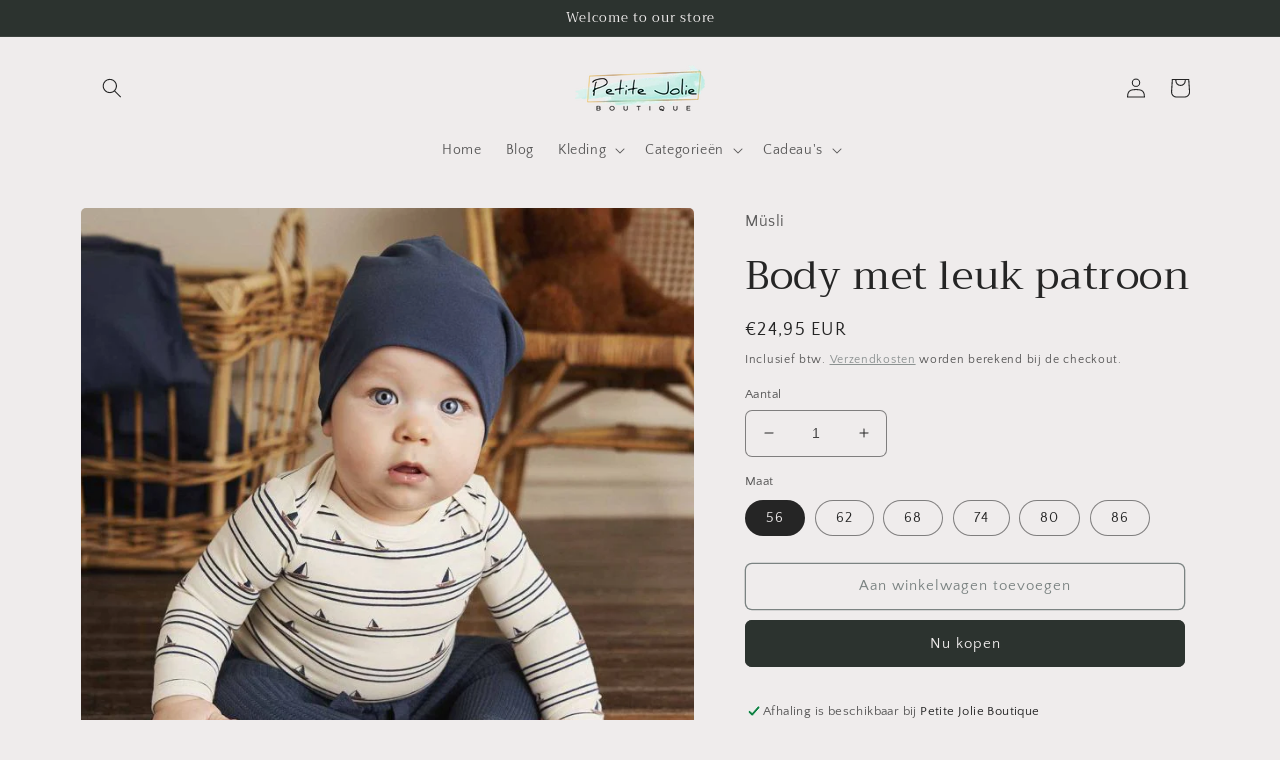

--- FILE ---
content_type: text/html; charset=utf-8
request_url: https://www.petitejolie.be/products/body-met-leuk-patroon-1
body_size: 26711
content:
<!doctype html>
<html class="no-js" lang="nl">
  <head>
    <meta charset="utf-8">
    <meta http-equiv="X-UA-Compatible" content="IE=edge">
    <meta name="viewport" content="width=device-width,initial-scale=1">
    <meta name="theme-color" content="">
    <link rel="canonical" href="https://www.petitejolie.be/products/body-met-leuk-patroon-1">
    <link rel="preconnect" href="https://cdn.shopify.com" crossorigin><link rel="preconnect" href="https://fonts.shopifycdn.com" crossorigin><title>
      Body met leuk patroon
 &ndash; Petite Jolie Boutique</title>

    
      <meta name="description" content="Mooi lijfje met leuke print van bootjes.De body is gemaakt in een mooie zachte en rekbare kwaliteit voor meer comfort en een langere levensduur.De body heeft een Amerikaanse sluiting bij de hals waardoor de body helemaal open kan.Drukknopen aan de onderkant.Het product is GOTS Organic gecertificeerd wat betekent, dat h">
    

    

<meta property="og:site_name" content="Petite Jolie Boutique">
<meta property="og:url" content="https://www.petitejolie.be/products/body-met-leuk-patroon-1">
<meta property="og:title" content="Body met leuk patroon">
<meta property="og:type" content="product">
<meta property="og:description" content="Mooi lijfje met leuke print van bootjes.De body is gemaakt in een mooie zachte en rekbare kwaliteit voor meer comfort en een langere levensduur.De body heeft een Amerikaanse sluiting bij de hals waardoor de body helemaal open kan.Drukknopen aan de onderkant.Het product is GOTS Organic gecertificeerd wat betekent, dat h"><meta property="og:image" content="http://www.petitejolie.be/cdn/shop/products/body_med_b_d_1.jpg?v=1648117597">
  <meta property="og:image:secure_url" content="https://www.petitejolie.be/cdn/shop/products/body_med_b_d_1.jpg?v=1648117597">
  <meta property="og:image:width" content="700">
  <meta property="og:image:height" content="700"><meta property="og:price:amount" content="24,95">
  <meta property="og:price:currency" content="EUR"><meta name="twitter:card" content="summary_large_image">
<meta name="twitter:title" content="Body met leuk patroon">
<meta name="twitter:description" content="Mooi lijfje met leuke print van bootjes.De body is gemaakt in een mooie zachte en rekbare kwaliteit voor meer comfort en een langere levensduur.De body heeft een Amerikaanse sluiting bij de hals waardoor de body helemaal open kan.Drukknopen aan de onderkant.Het product is GOTS Organic gecertificeerd wat betekent, dat h">


    <script src="//www.petitejolie.be/cdn/shop/t/9/assets/global.js?v=24850326154503943211655458528" defer="defer"></script>
    <script>window.performance && window.performance.mark && window.performance.mark('shopify.content_for_header.start');</script><meta name="google-site-verification" content="AlQaB3MzRu0cPf5r2XjoDWOc36aNxbyrzMbcpReV0wg">
<meta id="shopify-digital-wallet" name="shopify-digital-wallet" content="/51880919236/digital_wallets/dialog">
<meta name="shopify-checkout-api-token" content="70fdd280caf51a2b5c581d00966738c4">
<meta id="in-context-paypal-metadata" data-shop-id="51880919236" data-venmo-supported="false" data-environment="production" data-locale="nl_NL" data-paypal-v4="true" data-currency="EUR">
<link rel="alternate" type="application/json+oembed" href="https://www.petitejolie.be/products/body-met-leuk-patroon-1.oembed">
<script async="async" src="/checkouts/internal/preloads.js?locale=nl-BE"></script>
<script id="shopify-features" type="application/json">{"accessToken":"70fdd280caf51a2b5c581d00966738c4","betas":["rich-media-storefront-analytics"],"domain":"www.petitejolie.be","predictiveSearch":true,"shopId":51880919236,"locale":"nl"}</script>
<script>var Shopify = Shopify || {};
Shopify.shop = "petite-jolie-be.myshopify.com";
Shopify.locale = "nl";
Shopify.currency = {"active":"EUR","rate":"1.0"};
Shopify.country = "BE";
Shopify.theme = {"name":"Bijgewerkte kopie van Craft","id":130301526212,"schema_name":"Craft","schema_version":"3.0.0","theme_store_id":1368,"role":"main"};
Shopify.theme.handle = "null";
Shopify.theme.style = {"id":null,"handle":null};
Shopify.cdnHost = "www.petitejolie.be/cdn";
Shopify.routes = Shopify.routes || {};
Shopify.routes.root = "/";</script>
<script type="module">!function(o){(o.Shopify=o.Shopify||{}).modules=!0}(window);</script>
<script>!function(o){function n(){var o=[];function n(){o.push(Array.prototype.slice.apply(arguments))}return n.q=o,n}var t=o.Shopify=o.Shopify||{};t.loadFeatures=n(),t.autoloadFeatures=n()}(window);</script>
<script id="shop-js-analytics" type="application/json">{"pageType":"product"}</script>
<script defer="defer" async type="module" src="//www.petitejolie.be/cdn/shopifycloud/shop-js/modules/v2/client.init-shop-cart-sync_temwk-5i.nl.esm.js"></script>
<script defer="defer" async type="module" src="//www.petitejolie.be/cdn/shopifycloud/shop-js/modules/v2/chunk.common_CCZ-xm-Q.esm.js"></script>
<script type="module">
  await import("//www.petitejolie.be/cdn/shopifycloud/shop-js/modules/v2/client.init-shop-cart-sync_temwk-5i.nl.esm.js");
await import("//www.petitejolie.be/cdn/shopifycloud/shop-js/modules/v2/chunk.common_CCZ-xm-Q.esm.js");

  window.Shopify.SignInWithShop?.initShopCartSync?.({"fedCMEnabled":true,"windoidEnabled":true});

</script>
<script>(function() {
  var isLoaded = false;
  function asyncLoad() {
    if (isLoaded) return;
    isLoaded = true;
    var urls = ["https:\/\/chimpstatic.com\/mcjs-connected\/js\/users\/d099e062612eea891dd987b08\/5e970c9b267a60cd96dca1c06.js?shop=petite-jolie-be.myshopify.com"];
    for (var i = 0; i < urls.length; i++) {
      var s = document.createElement('script');
      s.type = 'text/javascript';
      s.async = true;
      s.src = urls[i];
      var x = document.getElementsByTagName('script')[0];
      x.parentNode.insertBefore(s, x);
    }
  };
  if(window.attachEvent) {
    window.attachEvent('onload', asyncLoad);
  } else {
    window.addEventListener('load', asyncLoad, false);
  }
})();</script>
<script id="__st">var __st={"a":51880919236,"offset":3600,"reqid":"08ebd2fb-7610-4874-b3a6-9ddd7c3d5cca-1769029456","pageurl":"www.petitejolie.be\/products\/body-met-leuk-patroon-1","u":"5c23594161a6","p":"product","rtyp":"product","rid":7090197627076};</script>
<script>window.ShopifyPaypalV4VisibilityTracking = true;</script>
<script id="captcha-bootstrap">!function(){'use strict';const t='contact',e='account',n='new_comment',o=[[t,t],['blogs',n],['comments',n],[t,'customer']],c=[[e,'customer_login'],[e,'guest_login'],[e,'recover_customer_password'],[e,'create_customer']],r=t=>t.map((([t,e])=>`form[action*='/${t}']:not([data-nocaptcha='true']) input[name='form_type'][value='${e}']`)).join(','),a=t=>()=>t?[...document.querySelectorAll(t)].map((t=>t.form)):[];function s(){const t=[...o],e=r(t);return a(e)}const i='password',u='form_key',d=['recaptcha-v3-token','g-recaptcha-response','h-captcha-response',i],f=()=>{try{return window.sessionStorage}catch{return}},m='__shopify_v',_=t=>t.elements[u];function p(t,e,n=!1){try{const o=window.sessionStorage,c=JSON.parse(o.getItem(e)),{data:r}=function(t){const{data:e,action:n}=t;return t[m]||n?{data:e,action:n}:{data:t,action:n}}(c);for(const[e,n]of Object.entries(r))t.elements[e]&&(t.elements[e].value=n);n&&o.removeItem(e)}catch(o){console.error('form repopulation failed',{error:o})}}const l='form_type',E='cptcha';function T(t){t.dataset[E]=!0}const w=window,h=w.document,L='Shopify',v='ce_forms',y='captcha';let A=!1;((t,e)=>{const n=(g='f06e6c50-85a8-45c8-87d0-21a2b65856fe',I='https://cdn.shopify.com/shopifycloud/storefront-forms-hcaptcha/ce_storefront_forms_captcha_hcaptcha.v1.5.2.iife.js',D={infoText:'Beschermd door hCaptcha',privacyText:'Privacy',termsText:'Voorwaarden'},(t,e,n)=>{const o=w[L][v],c=o.bindForm;if(c)return c(t,g,e,D).then(n);var r;o.q.push([[t,g,e,D],n]),r=I,A||(h.body.append(Object.assign(h.createElement('script'),{id:'captcha-provider',async:!0,src:r})),A=!0)});var g,I,D;w[L]=w[L]||{},w[L][v]=w[L][v]||{},w[L][v].q=[],w[L][y]=w[L][y]||{},w[L][y].protect=function(t,e){n(t,void 0,e),T(t)},Object.freeze(w[L][y]),function(t,e,n,w,h,L){const[v,y,A,g]=function(t,e,n){const i=e?o:[],u=t?c:[],d=[...i,...u],f=r(d),m=r(i),_=r(d.filter((([t,e])=>n.includes(e))));return[a(f),a(m),a(_),s()]}(w,h,L),I=t=>{const e=t.target;return e instanceof HTMLFormElement?e:e&&e.form},D=t=>v().includes(t);t.addEventListener('submit',(t=>{const e=I(t);if(!e)return;const n=D(e)&&!e.dataset.hcaptchaBound&&!e.dataset.recaptchaBound,o=_(e),c=g().includes(e)&&(!o||!o.value);(n||c)&&t.preventDefault(),c&&!n&&(function(t){try{if(!f())return;!function(t){const e=f();if(!e)return;const n=_(t);if(!n)return;const o=n.value;o&&e.removeItem(o)}(t);const e=Array.from(Array(32),(()=>Math.random().toString(36)[2])).join('');!function(t,e){_(t)||t.append(Object.assign(document.createElement('input'),{type:'hidden',name:u})),t.elements[u].value=e}(t,e),function(t,e){const n=f();if(!n)return;const o=[...t.querySelectorAll(`input[type='${i}']`)].map((({name:t})=>t)),c=[...d,...o],r={};for(const[a,s]of new FormData(t).entries())c.includes(a)||(r[a]=s);n.setItem(e,JSON.stringify({[m]:1,action:t.action,data:r}))}(t,e)}catch(e){console.error('failed to persist form',e)}}(e),e.submit())}));const S=(t,e)=>{t&&!t.dataset[E]&&(n(t,e.some((e=>e===t))),T(t))};for(const o of['focusin','change'])t.addEventListener(o,(t=>{const e=I(t);D(e)&&S(e,y())}));const B=e.get('form_key'),M=e.get(l),P=B&&M;t.addEventListener('DOMContentLoaded',(()=>{const t=y();if(P)for(const e of t)e.elements[l].value===M&&p(e,B);[...new Set([...A(),...v().filter((t=>'true'===t.dataset.shopifyCaptcha))])].forEach((e=>S(e,t)))}))}(h,new URLSearchParams(w.location.search),n,t,e,['guest_login'])})(!0,!1)}();</script>
<script integrity="sha256-4kQ18oKyAcykRKYeNunJcIwy7WH5gtpwJnB7kiuLZ1E=" data-source-attribution="shopify.loadfeatures" defer="defer" src="//www.petitejolie.be/cdn/shopifycloud/storefront/assets/storefront/load_feature-a0a9edcb.js" crossorigin="anonymous"></script>
<script data-source-attribution="shopify.dynamic_checkout.dynamic.init">var Shopify=Shopify||{};Shopify.PaymentButton=Shopify.PaymentButton||{isStorefrontPortableWallets:!0,init:function(){window.Shopify.PaymentButton.init=function(){};var t=document.createElement("script");t.src="https://www.petitejolie.be/cdn/shopifycloud/portable-wallets/latest/portable-wallets.nl.js",t.type="module",document.head.appendChild(t)}};
</script>
<script data-source-attribution="shopify.dynamic_checkout.buyer_consent">
  function portableWalletsHideBuyerConsent(e){var t=document.getElementById("shopify-buyer-consent"),n=document.getElementById("shopify-subscription-policy-button");t&&n&&(t.classList.add("hidden"),t.setAttribute("aria-hidden","true"),n.removeEventListener("click",e))}function portableWalletsShowBuyerConsent(e){var t=document.getElementById("shopify-buyer-consent"),n=document.getElementById("shopify-subscription-policy-button");t&&n&&(t.classList.remove("hidden"),t.removeAttribute("aria-hidden"),n.addEventListener("click",e))}window.Shopify?.PaymentButton&&(window.Shopify.PaymentButton.hideBuyerConsent=portableWalletsHideBuyerConsent,window.Shopify.PaymentButton.showBuyerConsent=portableWalletsShowBuyerConsent);
</script>
<script>
  function portableWalletsCleanup(e){e&&e.src&&console.error("Failed to load portable wallets script "+e.src);var t=document.querySelectorAll("shopify-accelerated-checkout .shopify-payment-button__skeleton, shopify-accelerated-checkout-cart .wallet-cart-button__skeleton"),e=document.getElementById("shopify-buyer-consent");for(let e=0;e<t.length;e++)t[e].remove();e&&e.remove()}function portableWalletsNotLoadedAsModule(e){e instanceof ErrorEvent&&"string"==typeof e.message&&e.message.includes("import.meta")&&"string"==typeof e.filename&&e.filename.includes("portable-wallets")&&(window.removeEventListener("error",portableWalletsNotLoadedAsModule),window.Shopify.PaymentButton.failedToLoad=e,"loading"===document.readyState?document.addEventListener("DOMContentLoaded",window.Shopify.PaymentButton.init):window.Shopify.PaymentButton.init())}window.addEventListener("error",portableWalletsNotLoadedAsModule);
</script>

<script type="module" src="https://www.petitejolie.be/cdn/shopifycloud/portable-wallets/latest/portable-wallets.nl.js" onError="portableWalletsCleanup(this)" crossorigin="anonymous"></script>
<script nomodule>
  document.addEventListener("DOMContentLoaded", portableWalletsCleanup);
</script>

<script id='scb4127' type='text/javascript' async='' src='https://www.petitejolie.be/cdn/shopifycloud/privacy-banner/storefront-banner.js'></script><link id="shopify-accelerated-checkout-styles" rel="stylesheet" media="screen" href="https://www.petitejolie.be/cdn/shopifycloud/portable-wallets/latest/accelerated-checkout-backwards-compat.css" crossorigin="anonymous">
<style id="shopify-accelerated-checkout-cart">
        #shopify-buyer-consent {
  margin-top: 1em;
  display: inline-block;
  width: 100%;
}

#shopify-buyer-consent.hidden {
  display: none;
}

#shopify-subscription-policy-button {
  background: none;
  border: none;
  padding: 0;
  text-decoration: underline;
  font-size: inherit;
  cursor: pointer;
}

#shopify-subscription-policy-button::before {
  box-shadow: none;
}

      </style>
<script id="sections-script" data-sections="product-recommendations,header,footer" defer="defer" src="//www.petitejolie.be/cdn/shop/t/9/compiled_assets/scripts.js?v=3180"></script>
<script>window.performance && window.performance.mark && window.performance.mark('shopify.content_for_header.end');</script>


    <style data-shopify>
      @font-face {
  font-family: "Quattrocento Sans";
  font-weight: 400;
  font-style: normal;
  font-display: swap;
  src: url("//www.petitejolie.be/cdn/fonts/quattrocento_sans/quattrocentosans_n4.ce5e9bf514e68f53bdd875976847cf755c702eaa.woff2") format("woff2"),
       url("//www.petitejolie.be/cdn/fonts/quattrocento_sans/quattrocentosans_n4.44bbfb57d228eb8bb083d1f98e7d96e16137abce.woff") format("woff");
}

      @font-face {
  font-family: "Quattrocento Sans";
  font-weight: 700;
  font-style: normal;
  font-display: swap;
  src: url("//www.petitejolie.be/cdn/fonts/quattrocento_sans/quattrocentosans_n7.bdda9092621b2e3b4284b12e8f0c092969b176c1.woff2") format("woff2"),
       url("//www.petitejolie.be/cdn/fonts/quattrocento_sans/quattrocentosans_n7.3f8ab2a91343269966c4aa4831bcd588e7ce07b9.woff") format("woff");
}

      @font-face {
  font-family: "Quattrocento Sans";
  font-weight: 400;
  font-style: italic;
  font-display: swap;
  src: url("//www.petitejolie.be/cdn/fonts/quattrocento_sans/quattrocentosans_i4.4f70b1e78f59fa1468e3436ab863ff0bf71e71bb.woff2") format("woff2"),
       url("//www.petitejolie.be/cdn/fonts/quattrocento_sans/quattrocentosans_i4.b695efef5d957af404945574b7239740f79b899f.woff") format("woff");
}

      @font-face {
  font-family: "Quattrocento Sans";
  font-weight: 700;
  font-style: italic;
  font-display: swap;
  src: url("//www.petitejolie.be/cdn/fonts/quattrocento_sans/quattrocentosans_i7.49d754c8032546c24062cf385f8660abbb11ef1e.woff2") format("woff2"),
       url("//www.petitejolie.be/cdn/fonts/quattrocento_sans/quattrocentosans_i7.567b0b818999022d5a9ccb99542d8ff8cdb497df.woff") format("woff");
}

      @font-face {
  font-family: Trirong;
  font-weight: 400;
  font-style: normal;
  font-display: swap;
  src: url("//www.petitejolie.be/cdn/fonts/trirong/trirong_n4.46b40419aaa69bf77077c3108d75dad5a0318d4b.woff2") format("woff2"),
       url("//www.petitejolie.be/cdn/fonts/trirong/trirong_n4.97753898e63cd7e164ad614681eba2c7fe577190.woff") format("woff");
}


      :root {
        --font-body-family: "Quattrocento Sans", sans-serif;
        --font-body-style: normal;
        --font-body-weight: 400;
        --font-body-weight-bold: 700;

        --font-heading-family: Trirong, serif;
        --font-heading-style: normal;
        --font-heading-weight: 400;

        --font-body-scale: 1.0;
        --font-heading-scale: 1.0;

        --color-base-text: 37, 37, 37;
        --color-shadow: 37, 37, 37;
        --color-base-background-1: 239, 236, 236;
        --color-base-background-2: 255, 255, 255;
        --color-base-solid-button-labels: 239, 236, 236;
        --color-base-outline-button-labels: 123, 131, 130;
        --color-base-accent-1: 44, 51, 47;
        --color-base-accent-2: 76, 96, 85;
        --payment-terms-background-color: #EFECEC;

        --gradient-base-background-1: #EFECEC;
        --gradient-base-background-2: #FFFFFF;
        --gradient-base-accent-1: #2C332F;
        --gradient-base-accent-2: #4C6055;

        --media-padding: px;
        --media-border-opacity: 0.0;
        --media-border-width: 1px;
        --media-radius: 6px;
        --media-shadow-opacity: 0.0;
        --media-shadow-horizontal-offset: 0px;
        --media-shadow-vertical-offset: 0px;
        --media-shadow-blur-radius: 0px;

        --page-width: 120rem;
        --page-width-margin: 0rem;

        --card-image-padding: 0.0rem;
        --card-corner-radius: 0.6rem;
        --card-text-alignment: left;
        --card-border-width: 0.1rem;
        --card-border-opacity: 0.2;
        --card-shadow-opacity: 0.0;
        --card-shadow-horizontal-offset: 0.0rem;
        --card-shadow-vertical-offset: 0.0rem;
        --card-shadow-blur-radius: 0.0rem;

        --badge-corner-radius: 0.6rem;

        --popup-border-width: 1px;
        --popup-border-opacity: 0.5;
        --popup-corner-radius: 6px;
        --popup-shadow-opacity: 0.0;
        --popup-shadow-horizontal-offset: 0px;
        --popup-shadow-vertical-offset: 0px;
        --popup-shadow-blur-radius: 0px;

        --drawer-border-width: 1px;
        --drawer-border-opacity: 0.1;
        --drawer-shadow-opacity: 0.0;
        --drawer-shadow-horizontal-offset: 0px;
        --drawer-shadow-vertical-offset: 0px;
        --drawer-shadow-blur-radius: 0px;

        --spacing-sections-desktop: 0px;
        --spacing-sections-mobile: 0px;

        --grid-desktop-vertical-spacing: 20px;
        --grid-desktop-horizontal-spacing: 20px;
        --grid-mobile-vertical-spacing: 10px;
        --grid-mobile-horizontal-spacing: 10px;

        --text-boxes-border-opacity: 0.0;
        --text-boxes-border-width: 0px;
        --text-boxes-radius: 6px;
        --text-boxes-shadow-opacity: 0.0;
        --text-boxes-shadow-horizontal-offset: 0px;
        --text-boxes-shadow-vertical-offset: 0px;
        --text-boxes-shadow-blur-radius: 0px;

        --buttons-radius: 6px;
        --buttons-radius-outset: 7px;
        --buttons-border-width: 1px;
        --buttons-border-opacity: 1.0;
        --buttons-shadow-opacity: 0.0;
        --buttons-shadow-horizontal-offset: 0px;
        --buttons-shadow-vertical-offset: 0px;
        --buttons-shadow-blur-radius: 0px;
        --buttons-border-offset: 0.3px;

        --inputs-radius: 6px;
        --inputs-border-width: 1px;
        --inputs-border-opacity: 0.55;
        --inputs-shadow-opacity: 0.0;
        --inputs-shadow-horizontal-offset: 0px;
        --inputs-margin-offset: 0px;
        --inputs-shadow-vertical-offset: 0px;
        --inputs-shadow-blur-radius: 0px;
        --inputs-radius-outset: 7px;

        --variant-pills-radius: 40px;
        --variant-pills-border-width: 1px;
        --variant-pills-border-opacity: 0.55;
        --variant-pills-shadow-opacity: 0.0;
        --variant-pills-shadow-horizontal-offset: 0px;
        --variant-pills-shadow-vertical-offset: 0px;
        --variant-pills-shadow-blur-radius: 0px;
      }

      *,
      *::before,
      *::after {
        box-sizing: inherit;
      }

      html {
        box-sizing: border-box;
        font-size: calc(var(--font-body-scale) * 62.5%);
        height: 100%;
      }

      body {
        display: grid;
        grid-template-rows: auto auto 1fr auto;
        grid-template-columns: 100%;
        min-height: 100%;
        margin: 0;
        font-size: 1.5rem;
        letter-spacing: 0.06rem;
        line-height: calc(1 + 0.8 / var(--font-body-scale));
        font-family: var(--font-body-family);
        font-style: var(--font-body-style);
        font-weight: var(--font-body-weight);
      }

      @media screen and (min-width: 750px) {
        body {
          font-size: 1.6rem;
        }
      }
    </style>

    <link href="//www.petitejolie.be/cdn/shop/t/9/assets/base.css?v=33648442733440060821655458543" rel="stylesheet" type="text/css" media="all" />
<link rel="preload" as="font" href="//www.petitejolie.be/cdn/fonts/quattrocento_sans/quattrocentosans_n4.ce5e9bf514e68f53bdd875976847cf755c702eaa.woff2" type="font/woff2" crossorigin><link rel="preload" as="font" href="//www.petitejolie.be/cdn/fonts/trirong/trirong_n4.46b40419aaa69bf77077c3108d75dad5a0318d4b.woff2" type="font/woff2" crossorigin><link rel="stylesheet" href="//www.petitejolie.be/cdn/shop/t/9/assets/component-predictive-search.css?v=165644661289088488651655458524" media="print" onload="this.media='all'"><script>document.documentElement.className = document.documentElement.className.replace('no-js', 'js');
    if (Shopify.designMode) {
      document.documentElement.classList.add('shopify-design-mode');
    }
    </script>
  <link href="https://monorail-edge.shopifysvc.com" rel="dns-prefetch">
<script>(function(){if ("sendBeacon" in navigator && "performance" in window) {try {var session_token_from_headers = performance.getEntriesByType('navigation')[0].serverTiming.find(x => x.name == '_s').description;} catch {var session_token_from_headers = undefined;}var session_cookie_matches = document.cookie.match(/_shopify_s=([^;]*)/);var session_token_from_cookie = session_cookie_matches && session_cookie_matches.length === 2 ? session_cookie_matches[1] : "";var session_token = session_token_from_headers || session_token_from_cookie || "";function handle_abandonment_event(e) {var entries = performance.getEntries().filter(function(entry) {return /monorail-edge.shopifysvc.com/.test(entry.name);});if (!window.abandonment_tracked && entries.length === 0) {window.abandonment_tracked = true;var currentMs = Date.now();var navigation_start = performance.timing.navigationStart;var payload = {shop_id: 51880919236,url: window.location.href,navigation_start,duration: currentMs - navigation_start,session_token,page_type: "product"};window.navigator.sendBeacon("https://monorail-edge.shopifysvc.com/v1/produce", JSON.stringify({schema_id: "online_store_buyer_site_abandonment/1.1",payload: payload,metadata: {event_created_at_ms: currentMs,event_sent_at_ms: currentMs}}));}}window.addEventListener('pagehide', handle_abandonment_event);}}());</script>
<script id="web-pixels-manager-setup">(function e(e,d,r,n,o){if(void 0===o&&(o={}),!Boolean(null===(a=null===(i=window.Shopify)||void 0===i?void 0:i.analytics)||void 0===a?void 0:a.replayQueue)){var i,a;window.Shopify=window.Shopify||{};var t=window.Shopify;t.analytics=t.analytics||{};var s=t.analytics;s.replayQueue=[],s.publish=function(e,d,r){return s.replayQueue.push([e,d,r]),!0};try{self.performance.mark("wpm:start")}catch(e){}var l=function(){var e={modern:/Edge?\/(1{2}[4-9]|1[2-9]\d|[2-9]\d{2}|\d{4,})\.\d+(\.\d+|)|Firefox\/(1{2}[4-9]|1[2-9]\d|[2-9]\d{2}|\d{4,})\.\d+(\.\d+|)|Chrom(ium|e)\/(9{2}|\d{3,})\.\d+(\.\d+|)|(Maci|X1{2}).+ Version\/(15\.\d+|(1[6-9]|[2-9]\d|\d{3,})\.\d+)([,.]\d+|)( \(\w+\)|)( Mobile\/\w+|) Safari\/|Chrome.+OPR\/(9{2}|\d{3,})\.\d+\.\d+|(CPU[ +]OS|iPhone[ +]OS|CPU[ +]iPhone|CPU IPhone OS|CPU iPad OS)[ +]+(15[._]\d+|(1[6-9]|[2-9]\d|\d{3,})[._]\d+)([._]\d+|)|Android:?[ /-](13[3-9]|1[4-9]\d|[2-9]\d{2}|\d{4,})(\.\d+|)(\.\d+|)|Android.+Firefox\/(13[5-9]|1[4-9]\d|[2-9]\d{2}|\d{4,})\.\d+(\.\d+|)|Android.+Chrom(ium|e)\/(13[3-9]|1[4-9]\d|[2-9]\d{2}|\d{4,})\.\d+(\.\d+|)|SamsungBrowser\/([2-9]\d|\d{3,})\.\d+/,legacy:/Edge?\/(1[6-9]|[2-9]\d|\d{3,})\.\d+(\.\d+|)|Firefox\/(5[4-9]|[6-9]\d|\d{3,})\.\d+(\.\d+|)|Chrom(ium|e)\/(5[1-9]|[6-9]\d|\d{3,})\.\d+(\.\d+|)([\d.]+$|.*Safari\/(?![\d.]+ Edge\/[\d.]+$))|(Maci|X1{2}).+ Version\/(10\.\d+|(1[1-9]|[2-9]\d|\d{3,})\.\d+)([,.]\d+|)( \(\w+\)|)( Mobile\/\w+|) Safari\/|Chrome.+OPR\/(3[89]|[4-9]\d|\d{3,})\.\d+\.\d+|(CPU[ +]OS|iPhone[ +]OS|CPU[ +]iPhone|CPU IPhone OS|CPU iPad OS)[ +]+(10[._]\d+|(1[1-9]|[2-9]\d|\d{3,})[._]\d+)([._]\d+|)|Android:?[ /-](13[3-9]|1[4-9]\d|[2-9]\d{2}|\d{4,})(\.\d+|)(\.\d+|)|Mobile Safari.+OPR\/([89]\d|\d{3,})\.\d+\.\d+|Android.+Firefox\/(13[5-9]|1[4-9]\d|[2-9]\d{2}|\d{4,})\.\d+(\.\d+|)|Android.+Chrom(ium|e)\/(13[3-9]|1[4-9]\d|[2-9]\d{2}|\d{4,})\.\d+(\.\d+|)|Android.+(UC? ?Browser|UCWEB|U3)[ /]?(15\.([5-9]|\d{2,})|(1[6-9]|[2-9]\d|\d{3,})\.\d+)\.\d+|SamsungBrowser\/(5\.\d+|([6-9]|\d{2,})\.\d+)|Android.+MQ{2}Browser\/(14(\.(9|\d{2,})|)|(1[5-9]|[2-9]\d|\d{3,})(\.\d+|))(\.\d+|)|K[Aa][Ii]OS\/(3\.\d+|([4-9]|\d{2,})\.\d+)(\.\d+|)/},d=e.modern,r=e.legacy,n=navigator.userAgent;return n.match(d)?"modern":n.match(r)?"legacy":"unknown"}(),u="modern"===l?"modern":"legacy",c=(null!=n?n:{modern:"",legacy:""})[u],f=function(e){return[e.baseUrl,"/wpm","/b",e.hashVersion,"modern"===e.buildTarget?"m":"l",".js"].join("")}({baseUrl:d,hashVersion:r,buildTarget:u}),m=function(e){var d=e.version,r=e.bundleTarget,n=e.surface,o=e.pageUrl,i=e.monorailEndpoint;return{emit:function(e){var a=e.status,t=e.errorMsg,s=(new Date).getTime(),l=JSON.stringify({metadata:{event_sent_at_ms:s},events:[{schema_id:"web_pixels_manager_load/3.1",payload:{version:d,bundle_target:r,page_url:o,status:a,surface:n,error_msg:t},metadata:{event_created_at_ms:s}}]});if(!i)return console&&console.warn&&console.warn("[Web Pixels Manager] No Monorail endpoint provided, skipping logging."),!1;try{return self.navigator.sendBeacon.bind(self.navigator)(i,l)}catch(e){}var u=new XMLHttpRequest;try{return u.open("POST",i,!0),u.setRequestHeader("Content-Type","text/plain"),u.send(l),!0}catch(e){return console&&console.warn&&console.warn("[Web Pixels Manager] Got an unhandled error while logging to Monorail."),!1}}}}({version:r,bundleTarget:l,surface:e.surface,pageUrl:self.location.href,monorailEndpoint:e.monorailEndpoint});try{o.browserTarget=l,function(e){var d=e.src,r=e.async,n=void 0===r||r,o=e.onload,i=e.onerror,a=e.sri,t=e.scriptDataAttributes,s=void 0===t?{}:t,l=document.createElement("script"),u=document.querySelector("head"),c=document.querySelector("body");if(l.async=n,l.src=d,a&&(l.integrity=a,l.crossOrigin="anonymous"),s)for(var f in s)if(Object.prototype.hasOwnProperty.call(s,f))try{l.dataset[f]=s[f]}catch(e){}if(o&&l.addEventListener("load",o),i&&l.addEventListener("error",i),u)u.appendChild(l);else{if(!c)throw new Error("Did not find a head or body element to append the script");c.appendChild(l)}}({src:f,async:!0,onload:function(){if(!function(){var e,d;return Boolean(null===(d=null===(e=window.Shopify)||void 0===e?void 0:e.analytics)||void 0===d?void 0:d.initialized)}()){var d=window.webPixelsManager.init(e)||void 0;if(d){var r=window.Shopify.analytics;r.replayQueue.forEach((function(e){var r=e[0],n=e[1],o=e[2];d.publishCustomEvent(r,n,o)})),r.replayQueue=[],r.publish=d.publishCustomEvent,r.visitor=d.visitor,r.initialized=!0}}},onerror:function(){return m.emit({status:"failed",errorMsg:"".concat(f," has failed to load")})},sri:function(e){var d=/^sha384-[A-Za-z0-9+/=]+$/;return"string"==typeof e&&d.test(e)}(c)?c:"",scriptDataAttributes:o}),m.emit({status:"loading"})}catch(e){m.emit({status:"failed",errorMsg:(null==e?void 0:e.message)||"Unknown error"})}}})({shopId: 51880919236,storefrontBaseUrl: "https://www.petitejolie.be",extensionsBaseUrl: "https://extensions.shopifycdn.com/cdn/shopifycloud/web-pixels-manager",monorailEndpoint: "https://monorail-edge.shopifysvc.com/unstable/produce_batch",surface: "storefront-renderer",enabledBetaFlags: ["2dca8a86"],webPixelsConfigList: [{"id":"385876293","configuration":"{\"pixel_id\":\"390323262193147\",\"pixel_type\":\"facebook_pixel\",\"metaapp_system_user_token\":\"-\"}","eventPayloadVersion":"v1","runtimeContext":"OPEN","scriptVersion":"ca16bc87fe92b6042fbaa3acc2fbdaa6","type":"APP","apiClientId":2329312,"privacyPurposes":["ANALYTICS","MARKETING","SALE_OF_DATA"],"dataSharingAdjustments":{"protectedCustomerApprovalScopes":["read_customer_address","read_customer_email","read_customer_name","read_customer_personal_data","read_customer_phone"]}},{"id":"shopify-app-pixel","configuration":"{}","eventPayloadVersion":"v1","runtimeContext":"STRICT","scriptVersion":"0450","apiClientId":"shopify-pixel","type":"APP","privacyPurposes":["ANALYTICS","MARKETING"]},{"id":"shopify-custom-pixel","eventPayloadVersion":"v1","runtimeContext":"LAX","scriptVersion":"0450","apiClientId":"shopify-pixel","type":"CUSTOM","privacyPurposes":["ANALYTICS","MARKETING"]}],isMerchantRequest: false,initData: {"shop":{"name":"Petite Jolie Boutique","paymentSettings":{"currencyCode":"EUR"},"myshopifyDomain":"petite-jolie-be.myshopify.com","countryCode":"BE","storefrontUrl":"https:\/\/www.petitejolie.be"},"customer":null,"cart":null,"checkout":null,"productVariants":[{"price":{"amount":24.95,"currencyCode":"EUR"},"product":{"title":"Body met leuk patroon","vendor":"Müsli","id":"7090197627076","untranslatedTitle":"Body met leuk patroon","url":"\/products\/body-met-leuk-patroon-1","type":"Kleding en accessoires"},"id":"41334978740420","image":{"src":"\/\/www.petitejolie.be\/cdn\/shop\/products\/body_med_b_d_1.jpg?v=1648117597"},"sku":"1582050200-","title":"56","untranslatedTitle":"56"},{"price":{"amount":24.95,"currencyCode":"EUR"},"product":{"title":"Body met leuk patroon","vendor":"Müsli","id":"7090197627076","untranslatedTitle":"Body met leuk patroon","url":"\/products\/body-met-leuk-patroon-1","type":"Kleding en accessoires"},"id":"41334978773188","image":{"src":"\/\/www.petitejolie.be\/cdn\/shop\/products\/body_med_b_d_1.jpg?v=1648117597"},"sku":"1582050200-2","title":"62","untranslatedTitle":"62"},{"price":{"amount":24.95,"currencyCode":"EUR"},"product":{"title":"Body met leuk patroon","vendor":"Müsli","id":"7090197627076","untranslatedTitle":"Body met leuk patroon","url":"\/products\/body-met-leuk-patroon-1","type":"Kleding en accessoires"},"id":"41334978805956","image":{"src":"\/\/www.petitejolie.be\/cdn\/shop\/products\/body_med_b_d_1.jpg?v=1648117597"},"sku":"1582050200-3","title":"68","untranslatedTitle":"68"},{"price":{"amount":24.95,"currencyCode":"EUR"},"product":{"title":"Body met leuk patroon","vendor":"Müsli","id":"7090197627076","untranslatedTitle":"Body met leuk patroon","url":"\/products\/body-met-leuk-patroon-1","type":"Kleding en accessoires"},"id":"41334978838724","image":{"src":"\/\/www.petitejolie.be\/cdn\/shop\/products\/body_med_b_d_1.jpg?v=1648117597"},"sku":"1582050200-4","title":"74","untranslatedTitle":"74"},{"price":{"amount":24.95,"currencyCode":"EUR"},"product":{"title":"Body met leuk patroon","vendor":"Müsli","id":"7090197627076","untranslatedTitle":"Body met leuk patroon","url":"\/products\/body-met-leuk-patroon-1","type":"Kleding en accessoires"},"id":"41334978871492","image":{"src":"\/\/www.petitejolie.be\/cdn\/shop\/products\/body_med_b_d_1.jpg?v=1648117597"},"sku":"1582050200-5","title":"80","untranslatedTitle":"80"},{"price":{"amount":24.95,"currencyCode":"EUR"},"product":{"title":"Body met leuk patroon","vendor":"Müsli","id":"7090197627076","untranslatedTitle":"Body met leuk patroon","url":"\/products\/body-met-leuk-patroon-1","type":"Kleding en accessoires"},"id":"41334978904260","image":{"src":"\/\/www.petitejolie.be\/cdn\/shop\/products\/body_med_b_d_1.jpg?v=1648117597"},"sku":"1582050200-6","title":"86","untranslatedTitle":"86"}],"purchasingCompany":null},},"https://www.petitejolie.be/cdn","fcfee988w5aeb613cpc8e4bc33m6693e112",{"modern":"","legacy":""},{"shopId":"51880919236","storefrontBaseUrl":"https:\/\/www.petitejolie.be","extensionBaseUrl":"https:\/\/extensions.shopifycdn.com\/cdn\/shopifycloud\/web-pixels-manager","surface":"storefront-renderer","enabledBetaFlags":"[\"2dca8a86\"]","isMerchantRequest":"false","hashVersion":"fcfee988w5aeb613cpc8e4bc33m6693e112","publish":"custom","events":"[[\"page_viewed\",{}],[\"product_viewed\",{\"productVariant\":{\"price\":{\"amount\":24.95,\"currencyCode\":\"EUR\"},\"product\":{\"title\":\"Body met leuk patroon\",\"vendor\":\"Müsli\",\"id\":\"7090197627076\",\"untranslatedTitle\":\"Body met leuk patroon\",\"url\":\"\/products\/body-met-leuk-patroon-1\",\"type\":\"Kleding en accessoires\"},\"id\":\"41334978740420\",\"image\":{\"src\":\"\/\/www.petitejolie.be\/cdn\/shop\/products\/body_med_b_d_1.jpg?v=1648117597\"},\"sku\":\"1582050200-\",\"title\":\"56\",\"untranslatedTitle\":\"56\"}}]]"});</script><script>
  window.ShopifyAnalytics = window.ShopifyAnalytics || {};
  window.ShopifyAnalytics.meta = window.ShopifyAnalytics.meta || {};
  window.ShopifyAnalytics.meta.currency = 'EUR';
  var meta = {"product":{"id":7090197627076,"gid":"gid:\/\/shopify\/Product\/7090197627076","vendor":"Müsli","type":"Kleding en accessoires","handle":"body-met-leuk-patroon-1","variants":[{"id":41334978740420,"price":2495,"name":"Body met leuk patroon - 56","public_title":"56","sku":"1582050200-"},{"id":41334978773188,"price":2495,"name":"Body met leuk patroon - 62","public_title":"62","sku":"1582050200-2"},{"id":41334978805956,"price":2495,"name":"Body met leuk patroon - 68","public_title":"68","sku":"1582050200-3"},{"id":41334978838724,"price":2495,"name":"Body met leuk patroon - 74","public_title":"74","sku":"1582050200-4"},{"id":41334978871492,"price":2495,"name":"Body met leuk patroon - 80","public_title":"80","sku":"1582050200-5"},{"id":41334978904260,"price":2495,"name":"Body met leuk patroon - 86","public_title":"86","sku":"1582050200-6"}],"remote":false},"page":{"pageType":"product","resourceType":"product","resourceId":7090197627076,"requestId":"08ebd2fb-7610-4874-b3a6-9ddd7c3d5cca-1769029456"}};
  for (var attr in meta) {
    window.ShopifyAnalytics.meta[attr] = meta[attr];
  }
</script>
<script class="analytics">
  (function () {
    var customDocumentWrite = function(content) {
      var jquery = null;

      if (window.jQuery) {
        jquery = window.jQuery;
      } else if (window.Checkout && window.Checkout.$) {
        jquery = window.Checkout.$;
      }

      if (jquery) {
        jquery('body').append(content);
      }
    };

    var hasLoggedConversion = function(token) {
      if (token) {
        return document.cookie.indexOf('loggedConversion=' + token) !== -1;
      }
      return false;
    }

    var setCookieIfConversion = function(token) {
      if (token) {
        var twoMonthsFromNow = new Date(Date.now());
        twoMonthsFromNow.setMonth(twoMonthsFromNow.getMonth() + 2);

        document.cookie = 'loggedConversion=' + token + '; expires=' + twoMonthsFromNow;
      }
    }

    var trekkie = window.ShopifyAnalytics.lib = window.trekkie = window.trekkie || [];
    if (trekkie.integrations) {
      return;
    }
    trekkie.methods = [
      'identify',
      'page',
      'ready',
      'track',
      'trackForm',
      'trackLink'
    ];
    trekkie.factory = function(method) {
      return function() {
        var args = Array.prototype.slice.call(arguments);
        args.unshift(method);
        trekkie.push(args);
        return trekkie;
      };
    };
    for (var i = 0; i < trekkie.methods.length; i++) {
      var key = trekkie.methods[i];
      trekkie[key] = trekkie.factory(key);
    }
    trekkie.load = function(config) {
      trekkie.config = config || {};
      trekkie.config.initialDocumentCookie = document.cookie;
      var first = document.getElementsByTagName('script')[0];
      var script = document.createElement('script');
      script.type = 'text/javascript';
      script.onerror = function(e) {
        var scriptFallback = document.createElement('script');
        scriptFallback.type = 'text/javascript';
        scriptFallback.onerror = function(error) {
                var Monorail = {
      produce: function produce(monorailDomain, schemaId, payload) {
        var currentMs = new Date().getTime();
        var event = {
          schema_id: schemaId,
          payload: payload,
          metadata: {
            event_created_at_ms: currentMs,
            event_sent_at_ms: currentMs
          }
        };
        return Monorail.sendRequest("https://" + monorailDomain + "/v1/produce", JSON.stringify(event));
      },
      sendRequest: function sendRequest(endpointUrl, payload) {
        // Try the sendBeacon API
        if (window && window.navigator && typeof window.navigator.sendBeacon === 'function' && typeof window.Blob === 'function' && !Monorail.isIos12()) {
          var blobData = new window.Blob([payload], {
            type: 'text/plain'
          });

          if (window.navigator.sendBeacon(endpointUrl, blobData)) {
            return true;
          } // sendBeacon was not successful

        } // XHR beacon

        var xhr = new XMLHttpRequest();

        try {
          xhr.open('POST', endpointUrl);
          xhr.setRequestHeader('Content-Type', 'text/plain');
          xhr.send(payload);
        } catch (e) {
          console.log(e);
        }

        return false;
      },
      isIos12: function isIos12() {
        return window.navigator.userAgent.lastIndexOf('iPhone; CPU iPhone OS 12_') !== -1 || window.navigator.userAgent.lastIndexOf('iPad; CPU OS 12_') !== -1;
      }
    };
    Monorail.produce('monorail-edge.shopifysvc.com',
      'trekkie_storefront_load_errors/1.1',
      {shop_id: 51880919236,
      theme_id: 130301526212,
      app_name: "storefront",
      context_url: window.location.href,
      source_url: "//www.petitejolie.be/cdn/s/trekkie.storefront.cd680fe47e6c39ca5d5df5f0a32d569bc48c0f27.min.js"});

        };
        scriptFallback.async = true;
        scriptFallback.src = '//www.petitejolie.be/cdn/s/trekkie.storefront.cd680fe47e6c39ca5d5df5f0a32d569bc48c0f27.min.js';
        first.parentNode.insertBefore(scriptFallback, first);
      };
      script.async = true;
      script.src = '//www.petitejolie.be/cdn/s/trekkie.storefront.cd680fe47e6c39ca5d5df5f0a32d569bc48c0f27.min.js';
      first.parentNode.insertBefore(script, first);
    };
    trekkie.load(
      {"Trekkie":{"appName":"storefront","development":false,"defaultAttributes":{"shopId":51880919236,"isMerchantRequest":null,"themeId":130301526212,"themeCityHash":"13588180983751526335","contentLanguage":"nl","currency":"EUR","eventMetadataId":"d1eaa49a-666e-4b38-99ef-aaaf2d4658e0"},"isServerSideCookieWritingEnabled":true,"monorailRegion":"shop_domain","enabledBetaFlags":["65f19447"]},"Session Attribution":{},"S2S":{"facebookCapiEnabled":true,"source":"trekkie-storefront-renderer","apiClientId":580111}}
    );

    var loaded = false;
    trekkie.ready(function() {
      if (loaded) return;
      loaded = true;

      window.ShopifyAnalytics.lib = window.trekkie;

      var originalDocumentWrite = document.write;
      document.write = customDocumentWrite;
      try { window.ShopifyAnalytics.merchantGoogleAnalytics.call(this); } catch(error) {};
      document.write = originalDocumentWrite;

      window.ShopifyAnalytics.lib.page(null,{"pageType":"product","resourceType":"product","resourceId":7090197627076,"requestId":"08ebd2fb-7610-4874-b3a6-9ddd7c3d5cca-1769029456","shopifyEmitted":true});

      var match = window.location.pathname.match(/checkouts\/(.+)\/(thank_you|post_purchase)/)
      var token = match? match[1]: undefined;
      if (!hasLoggedConversion(token)) {
        setCookieIfConversion(token);
        window.ShopifyAnalytics.lib.track("Viewed Product",{"currency":"EUR","variantId":41334978740420,"productId":7090197627076,"productGid":"gid:\/\/shopify\/Product\/7090197627076","name":"Body met leuk patroon - 56","price":"24.95","sku":"1582050200-","brand":"Müsli","variant":"56","category":"Kleding en accessoires","nonInteraction":true,"remote":false},undefined,undefined,{"shopifyEmitted":true});
      window.ShopifyAnalytics.lib.track("monorail:\/\/trekkie_storefront_viewed_product\/1.1",{"currency":"EUR","variantId":41334978740420,"productId":7090197627076,"productGid":"gid:\/\/shopify\/Product\/7090197627076","name":"Body met leuk patroon - 56","price":"24.95","sku":"1582050200-","brand":"Müsli","variant":"56","category":"Kleding en accessoires","nonInteraction":true,"remote":false,"referer":"https:\/\/www.petitejolie.be\/products\/body-met-leuk-patroon-1"});
      }
    });


        var eventsListenerScript = document.createElement('script');
        eventsListenerScript.async = true;
        eventsListenerScript.src = "//www.petitejolie.be/cdn/shopifycloud/storefront/assets/shop_events_listener-3da45d37.js";
        document.getElementsByTagName('head')[0].appendChild(eventsListenerScript);

})();</script>
  <script>
  if (!window.ga || (window.ga && typeof window.ga !== 'function')) {
    window.ga = function ga() {
      (window.ga.q = window.ga.q || []).push(arguments);
      if (window.Shopify && window.Shopify.analytics && typeof window.Shopify.analytics.publish === 'function') {
        window.Shopify.analytics.publish("ga_stub_called", {}, {sendTo: "google_osp_migration"});
      }
      console.error("Shopify's Google Analytics stub called with:", Array.from(arguments), "\nSee https://help.shopify.com/manual/promoting-marketing/pixels/pixel-migration#google for more information.");
    };
    if (window.Shopify && window.Shopify.analytics && typeof window.Shopify.analytics.publish === 'function') {
      window.Shopify.analytics.publish("ga_stub_initialized", {}, {sendTo: "google_osp_migration"});
    }
  }
</script>
<script
  defer
  src="https://www.petitejolie.be/cdn/shopifycloud/perf-kit/shopify-perf-kit-3.0.4.min.js"
  data-application="storefront-renderer"
  data-shop-id="51880919236"
  data-render-region="gcp-us-east1"
  data-page-type="product"
  data-theme-instance-id="130301526212"
  data-theme-name="Craft"
  data-theme-version="3.0.0"
  data-monorail-region="shop_domain"
  data-resource-timing-sampling-rate="10"
  data-shs="true"
  data-shs-beacon="true"
  data-shs-export-with-fetch="true"
  data-shs-logs-sample-rate="1"
  data-shs-beacon-endpoint="https://www.petitejolie.be/api/collect"
></script>
</head>

  <body class="gradient">
    <a class="skip-to-content-link button visually-hidden" href="#MainContent">
      Meteen naar de content
    </a>

    <div id="shopify-section-announcement-bar" class="shopify-section"><div class="announcement-bar color-accent-1 gradient" role="region" aria-label="Aankondiging" ><p class="announcement-bar__message h5">
                Welcome to our store
</p></div>
</div>
    <div id="shopify-section-header" class="shopify-section section-header"><link rel="stylesheet" href="//www.petitejolie.be/cdn/shop/t/9/assets/component-list-menu.css?v=151968516119678728991655458531" media="print" onload="this.media='all'">
<link rel="stylesheet" href="//www.petitejolie.be/cdn/shop/t/9/assets/component-search.css?v=96455689198851321781655458517" media="print" onload="this.media='all'">
<link rel="stylesheet" href="//www.petitejolie.be/cdn/shop/t/9/assets/component-menu-drawer.css?v=182311192829367774911655458521" media="print" onload="this.media='all'">
<link rel="stylesheet" href="//www.petitejolie.be/cdn/shop/t/9/assets/component-cart-notification.css?v=119852831333870967341655458515" media="print" onload="this.media='all'">
<link rel="stylesheet" href="//www.petitejolie.be/cdn/shop/t/9/assets/component-cart-items.css?v=23917223812499722491655458543" media="print" onload="this.media='all'"><link rel="stylesheet" href="//www.petitejolie.be/cdn/shop/t/9/assets/component-price.css?v=112673864592427438181655458521" media="print" onload="this.media='all'">
  <link rel="stylesheet" href="//www.petitejolie.be/cdn/shop/t/9/assets/component-loading-overlay.css?v=167310470843593579841655458546" media="print" onload="this.media='all'"><noscript><link href="//www.petitejolie.be/cdn/shop/t/9/assets/component-list-menu.css?v=151968516119678728991655458531" rel="stylesheet" type="text/css" media="all" /></noscript>
<noscript><link href="//www.petitejolie.be/cdn/shop/t/9/assets/component-search.css?v=96455689198851321781655458517" rel="stylesheet" type="text/css" media="all" /></noscript>
<noscript><link href="//www.petitejolie.be/cdn/shop/t/9/assets/component-menu-drawer.css?v=182311192829367774911655458521" rel="stylesheet" type="text/css" media="all" /></noscript>
<noscript><link href="//www.petitejolie.be/cdn/shop/t/9/assets/component-cart-notification.css?v=119852831333870967341655458515" rel="stylesheet" type="text/css" media="all" /></noscript>
<noscript><link href="//www.petitejolie.be/cdn/shop/t/9/assets/component-cart-items.css?v=23917223812499722491655458543" rel="stylesheet" type="text/css" media="all" /></noscript>

<style>
  header-drawer {
    justify-self: start;
    margin-left: -1.2rem;
  }

  @media screen and (min-width: 990px) {
    header-drawer {
      display: none;
    }
  }

  .menu-drawer-container {
    display: flex;
  }

  .list-menu {
    list-style: none;
    padding: 0;
    margin: 0;
  }

  .list-menu--inline {
    display: inline-flex;
    flex-wrap: wrap;
  }

  summary.list-menu__item {
    padding-right: 2.7rem;
  }

  .list-menu__item {
    display: flex;
    align-items: center;
    line-height: calc(1 + 0.3 / var(--font-body-scale));
  }

  .list-menu__item--link {
    text-decoration: none;
    padding-bottom: 1rem;
    padding-top: 1rem;
    line-height: calc(1 + 0.8 / var(--font-body-scale));
  }

  @media screen and (min-width: 750px) {
    .list-menu__item--link {
      padding-bottom: 0.5rem;
      padding-top: 0.5rem;
    }
  }
</style><style data-shopify>.section-header {
    margin-bottom: 0px;
  }

  @media screen and (min-width: 750px) {
    .section-header {
      margin-bottom: 0px;
    }
  }</style><script src="//www.petitejolie.be/cdn/shop/t/9/assets/details-disclosure.js?v=153497636716254413831655458539" defer="defer"></script>
<script src="//www.petitejolie.be/cdn/shop/t/9/assets/details-modal.js?v=4511761896672669691655458539" defer="defer"></script>
<script src="//www.petitejolie.be/cdn/shop/t/9/assets/cart-notification.js?v=146771965050272264641655458520" defer="defer"></script>

<svg xmlns="http://www.w3.org/2000/svg" class="hidden">
  <symbol id="icon-search" viewbox="0 0 18 19" fill="none">
    <path fill-rule="evenodd" clip-rule="evenodd" d="M11.03 11.68A5.784 5.784 0 112.85 3.5a5.784 5.784 0 018.18 8.18zm.26 1.12a6.78 6.78 0 11.72-.7l5.4 5.4a.5.5 0 11-.71.7l-5.41-5.4z" fill="currentColor"/>
  </symbol>

  <symbol id="icon-close" class="icon icon-close" fill="none" viewBox="0 0 18 17">
    <path d="M.865 15.978a.5.5 0 00.707.707l7.433-7.431 7.579 7.282a.501.501 0 00.846-.37.5.5 0 00-.153-.351L9.712 8.546l7.417-7.416a.5.5 0 10-.707-.708L8.991 7.853 1.413.573a.5.5 0 10-.693.72l7.563 7.268-7.418 7.417z" fill="currentColor">
  </symbol>
</svg>
<div class="header-wrapper color-background-1 gradient">
  <header class="header header--top-center page-width header--has-menu"><header-drawer data-breakpoint="tablet">
        <details id="Details-menu-drawer-container" class="menu-drawer-container">
          <summary class="header__icon header__icon--menu header__icon--summary link focus-inset" aria-label="Menu">
            <span>
              <svg xmlns="http://www.w3.org/2000/svg" aria-hidden="true" focusable="false" role="presentation" class="icon icon-hamburger" fill="none" viewBox="0 0 18 16">
  <path d="M1 .5a.5.5 0 100 1h15.71a.5.5 0 000-1H1zM.5 8a.5.5 0 01.5-.5h15.71a.5.5 0 010 1H1A.5.5 0 01.5 8zm0 7a.5.5 0 01.5-.5h15.71a.5.5 0 010 1H1a.5.5 0 01-.5-.5z" fill="currentColor">
</svg>

              <svg xmlns="http://www.w3.org/2000/svg" aria-hidden="true" focusable="false" role="presentation" class="icon icon-close" fill="none" viewBox="0 0 18 17">
  <path d="M.865 15.978a.5.5 0 00.707.707l7.433-7.431 7.579 7.282a.501.501 0 00.846-.37.5.5 0 00-.153-.351L9.712 8.546l7.417-7.416a.5.5 0 10-.707-.708L8.991 7.853 1.413.573a.5.5 0 10-.693.72l7.563 7.268-7.418 7.417z" fill="currentColor">
</svg>

            </span>
          </summary>
          <div id="menu-drawer" class="gradient menu-drawer motion-reduce" tabindex="-1">
            <div class="menu-drawer__inner-container">
              <div class="menu-drawer__navigation-container">
                <nav class="menu-drawer__navigation">
                  <ul class="menu-drawer__menu has-submenu list-menu" role="list"><li><a href="/" class="menu-drawer__menu-item list-menu__item link link--text focus-inset">
                            Home
                          </a></li><li><a href="/blogs/nieuws" class="menu-drawer__menu-item list-menu__item link link--text focus-inset">
                            Blog
                          </a></li><li><details id="Details-menu-drawer-menu-item-3">
                            <summary class="menu-drawer__menu-item list-menu__item link link--text focus-inset">
                              Kleding
                              <svg viewBox="0 0 14 10" fill="none" aria-hidden="true" focusable="false" role="presentation" class="icon icon-arrow" xmlns="http://www.w3.org/2000/svg">
  <path fill-rule="evenodd" clip-rule="evenodd" d="M8.537.808a.5.5 0 01.817-.162l4 4a.5.5 0 010 .708l-4 4a.5.5 0 11-.708-.708L11.793 5.5H1a.5.5 0 010-1h10.793L8.646 1.354a.5.5 0 01-.109-.546z" fill="currentColor">
</svg>

                              <svg aria-hidden="true" focusable="false" role="presentation" class="icon icon-caret" viewBox="0 0 10 6">
  <path fill-rule="evenodd" clip-rule="evenodd" d="M9.354.646a.5.5 0 00-.708 0L5 4.293 1.354.646a.5.5 0 00-.708.708l4 4a.5.5 0 00.708 0l4-4a.5.5 0 000-.708z" fill="currentColor">
</svg>

                            </summary>
                            <div id="link-Kleding" class="menu-drawer__submenu has-submenu gradient motion-reduce" tabindex="-1">
                              <div class="menu-drawer__inner-submenu">
                                <button class="menu-drawer__close-button link link--text focus-inset" aria-expanded="true">
                                  <svg viewBox="0 0 14 10" fill="none" aria-hidden="true" focusable="false" role="presentation" class="icon icon-arrow" xmlns="http://www.w3.org/2000/svg">
  <path fill-rule="evenodd" clip-rule="evenodd" d="M8.537.808a.5.5 0 01.817-.162l4 4a.5.5 0 010 .708l-4 4a.5.5 0 11-.708-.708L11.793 5.5H1a.5.5 0 010-1h10.793L8.646 1.354a.5.5 0 01-.109-.546z" fill="currentColor">
</svg>

                                  Kleding
                                </button>
                                <ul class="menu-drawer__menu list-menu" role="list" tabindex="-1"><li><details id="Details-menu-drawer-submenu-1">
                                          <summary class="menu-drawer__menu-item link link--text list-menu__item focus-inset">
                                            Meisjes kleding
                                            <svg viewBox="0 0 14 10" fill="none" aria-hidden="true" focusable="false" role="presentation" class="icon icon-arrow" xmlns="http://www.w3.org/2000/svg">
  <path fill-rule="evenodd" clip-rule="evenodd" d="M8.537.808a.5.5 0 01.817-.162l4 4a.5.5 0 010 .708l-4 4a.5.5 0 11-.708-.708L11.793 5.5H1a.5.5 0 010-1h10.793L8.646 1.354a.5.5 0 01-.109-.546z" fill="currentColor">
</svg>

                                            <svg aria-hidden="true" focusable="false" role="presentation" class="icon icon-caret" viewBox="0 0 10 6">
  <path fill-rule="evenodd" clip-rule="evenodd" d="M9.354.646a.5.5 0 00-.708 0L5 4.293 1.354.646a.5.5 0 00-.708.708l4 4a.5.5 0 00.708 0l4-4a.5.5 0 000-.708z" fill="currentColor">
</svg>

                                          </summary>
                                          <div id="childlink-Meisjes kleding" class="menu-drawer__submenu has-submenu gradient motion-reduce">
                                            <button class="menu-drawer__close-button link link--text focus-inset" aria-expanded="true">
                                              <svg viewBox="0 0 14 10" fill="none" aria-hidden="true" focusable="false" role="presentation" class="icon icon-arrow" xmlns="http://www.w3.org/2000/svg">
  <path fill-rule="evenodd" clip-rule="evenodd" d="M8.537.808a.5.5 0 01.817-.162l4 4a.5.5 0 010 .708l-4 4a.5.5 0 11-.708-.708L11.793 5.5H1a.5.5 0 010-1h10.793L8.646 1.354a.5.5 0 01-.109-.546z" fill="currentColor">
</svg>

                                              Meisjes kleding
                                            </button>
                                            <ul class="menu-drawer__menu list-menu" role="list" tabindex="-1"><li>
                                                  <a href="/collections/zomer-kleine-meisjes" class="menu-drawer__menu-item link link--text list-menu__item focus-inset">
                                                    Zomer 0-2j
                                                  </a>
                                                </li><li>
                                                  <a href="/collections/nieuw-winter-meisjes-0-2j" class="menu-drawer__menu-item link link--text list-menu__item focus-inset">
                                                    Winter 0-2j
                                                  </a>
                                                </li><li>
                                                  <a href="/collections/zomer-meisjes-2-6j" class="menu-drawer__menu-item link link--text list-menu__item focus-inset">
                                                    Zomer 2-6j
                                                  </a>
                                                </li><li>
                                                  <a href="/collections/nieuw-winter-meisjes-2-6j" class="menu-drawer__menu-item link link--text list-menu__item focus-inset">
                                                    Winter 2-6j
                                                  </a>
                                                </li><li>
                                                  <a href="/collections/broeken-meisjes-0-2j" class="menu-drawer__menu-item link link--text list-menu__item focus-inset">
                                                    Broeken 0-2j
                                                  </a>
                                                </li><li>
                                                  <a href="/collections/broeken-meisjes-2-6j" class="menu-drawer__menu-item link link--text list-menu__item focus-inset">
                                                    Broeken 2-6j
                                                  </a>
                                                </li><li>
                                                  <a href="/collections/doorlopende-collectie-meisjes-0-2j" class="menu-drawer__menu-item link link--text list-menu__item focus-inset">
                                                    Newborn 0-2j
                                                  </a>
                                                </li><li>
                                                  <a href="/collections/setjes-meisjes" class="menu-drawer__menu-item link link--text list-menu__item focus-inset">
                                                    Setjes
                                                  </a>
                                                </li><li>
                                                  <a href="/collections/pyjamas-meisjes-0-2jaar" class="menu-drawer__menu-item link link--text list-menu__item focus-inset">
                                                    Pyjama&#39;s 0-2j
                                                  </a>
                                                </li><li>
                                                  <a href="/collections/pyjamas-meisjes-2-6-jaar" class="menu-drawer__menu-item link link--text list-menu__item focus-inset">
                                                    Pyjama&#39;s 2-6j
                                                  </a>
                                                </li><li>
                                                  <a href="/collections/basic-collectie-0-2jaar" class="menu-drawer__menu-item link link--text list-menu__item focus-inset">
                                                    Basic 0-2j
                                                  </a>
                                                </li></ul>
                                          </div>
                                        </details></li><li><details id="Details-menu-drawer-submenu-2">
                                          <summary class="menu-drawer__menu-item link link--text list-menu__item focus-inset">
                                            Jongens kleding
                                            <svg viewBox="0 0 14 10" fill="none" aria-hidden="true" focusable="false" role="presentation" class="icon icon-arrow" xmlns="http://www.w3.org/2000/svg">
  <path fill-rule="evenodd" clip-rule="evenodd" d="M8.537.808a.5.5 0 01.817-.162l4 4a.5.5 0 010 .708l-4 4a.5.5 0 11-.708-.708L11.793 5.5H1a.5.5 0 010-1h10.793L8.646 1.354a.5.5 0 01-.109-.546z" fill="currentColor">
</svg>

                                            <svg aria-hidden="true" focusable="false" role="presentation" class="icon icon-caret" viewBox="0 0 10 6">
  <path fill-rule="evenodd" clip-rule="evenodd" d="M9.354.646a.5.5 0 00-.708 0L5 4.293 1.354.646a.5.5 0 00-.708.708l4 4a.5.5 0 00.708 0l4-4a.5.5 0 000-.708z" fill="currentColor">
</svg>

                                          </summary>
                                          <div id="childlink-Jongens kleding" class="menu-drawer__submenu has-submenu gradient motion-reduce">
                                            <button class="menu-drawer__close-button link link--text focus-inset" aria-expanded="true">
                                              <svg viewBox="0 0 14 10" fill="none" aria-hidden="true" focusable="false" role="presentation" class="icon icon-arrow" xmlns="http://www.w3.org/2000/svg">
  <path fill-rule="evenodd" clip-rule="evenodd" d="M8.537.808a.5.5 0 01.817-.162l4 4a.5.5 0 010 .708l-4 4a.5.5 0 11-.708-.708L11.793 5.5H1a.5.5 0 010-1h10.793L8.646 1.354a.5.5 0 01-.109-.546z" fill="currentColor">
</svg>

                                              Jongens kleding
                                            </button>
                                            <ul class="menu-drawer__menu list-menu" role="list" tabindex="-1"><li>
                                                  <a href="/collections/zomer-kleine-jongens" class="menu-drawer__menu-item link link--text list-menu__item focus-inset">
                                                    Zomer 0-2j
                                                  </a>
                                                </li><li>
                                                  <a href="/collections/nieuw-winter-0-2j" class="menu-drawer__menu-item link link--text list-menu__item focus-inset">
                                                    Winter 0-2j
                                                  </a>
                                                </li><li>
                                                  <a href="/collections/zomer-jongens-2-6j" class="menu-drawer__menu-item link link--text list-menu__item focus-inset">
                                                    Zomer 2-6j
                                                  </a>
                                                </li><li>
                                                  <a href="/collections/nieuw-winter-jongens-2-6j" class="menu-drawer__menu-item link link--text list-menu__item focus-inset">
                                                    Winter 2-6j
                                                  </a>
                                                </li><li>
                                                  <a href="/collections/broeken-jongens-0-2j" class="menu-drawer__menu-item link link--text list-menu__item focus-inset">
                                                    Broeken 0-2j
                                                  </a>
                                                </li><li>
                                                  <a href="/collections/broeken-jongens-2-6j" class="menu-drawer__menu-item link link--text list-menu__item focus-inset">
                                                    Broeken 2-6j
                                                  </a>
                                                </li><li>
                                                  <a href="/collections/doorlopende-collecties" class="menu-drawer__menu-item link link--text list-menu__item focus-inset">
                                                    Newborn 0-2j
                                                  </a>
                                                </li><li>
                                                  <a href="/collections/setjes-jongens" class="menu-drawer__menu-item link link--text list-menu__item focus-inset">
                                                    Setjes
                                                  </a>
                                                </li><li>
                                                  <a href="/collections/pyjamas-jongens-0-2jaar" class="menu-drawer__menu-item link link--text list-menu__item focus-inset">
                                                    Pyjama&#39;s 0-2j
                                                  </a>
                                                </li><li>
                                                  <a href="/collections/pyjamas-jongens-2-6jaar" class="menu-drawer__menu-item link link--text list-menu__item focus-inset">
                                                    Pyjama&#39;s 2-6j
                                                  </a>
                                                </li><li>
                                                  <a href="/collections/basic-collectie-0-2jaar" class="menu-drawer__menu-item link link--text list-menu__item focus-inset">
                                                    Basic 0-2j
                                                  </a>
                                                </li></ul>
                                          </div>
                                        </details></li><li><a href="/collections/accessoires" class="menu-drawer__menu-item link link--text list-menu__item focus-inset">
                                          Accessoires
                                        </a></li></ul>
                              </div>
                            </div>
                          </details></li><li><details id="Details-menu-drawer-menu-item-4">
                            <summary class="menu-drawer__menu-item list-menu__item link link--text focus-inset">
                              Categorieën
                              <svg viewBox="0 0 14 10" fill="none" aria-hidden="true" focusable="false" role="presentation" class="icon icon-arrow" xmlns="http://www.w3.org/2000/svg">
  <path fill-rule="evenodd" clip-rule="evenodd" d="M8.537.808a.5.5 0 01.817-.162l4 4a.5.5 0 010 .708l-4 4a.5.5 0 11-.708-.708L11.793 5.5H1a.5.5 0 010-1h10.793L8.646 1.354a.5.5 0 01-.109-.546z" fill="currentColor">
</svg>

                              <svg aria-hidden="true" focusable="false" role="presentation" class="icon icon-caret" viewBox="0 0 10 6">
  <path fill-rule="evenodd" clip-rule="evenodd" d="M9.354.646a.5.5 0 00-.708 0L5 4.293 1.354.646a.5.5 0 00-.708.708l4 4a.5.5 0 00.708 0l4-4a.5.5 0 000-.708z" fill="currentColor">
</svg>

                            </summary>
                            <div id="link-Categorieën" class="menu-drawer__submenu has-submenu gradient motion-reduce" tabindex="-1">
                              <div class="menu-drawer__inner-submenu">
                                <button class="menu-drawer__close-button link link--text focus-inset" aria-expanded="true">
                                  <svg viewBox="0 0 14 10" fill="none" aria-hidden="true" focusable="false" role="presentation" class="icon icon-arrow" xmlns="http://www.w3.org/2000/svg">
  <path fill-rule="evenodd" clip-rule="evenodd" d="M8.537.808a.5.5 0 01.817-.162l4 4a.5.5 0 010 .708l-4 4a.5.5 0 11-.708-.708L11.793 5.5H1a.5.5 0 010-1h10.793L8.646 1.354a.5.5 0 01-.109-.546z" fill="currentColor">
</svg>

                                  Categorieën
                                </button>
                                <ul class="menu-drawer__menu list-menu" role="list" tabindex="-1"><li><details id="Details-menu-drawer-submenu-1">
                                          <summary class="menu-drawer__menu-item link link--text list-menu__item focus-inset">
                                            Eten en drinken
                                            <svg viewBox="0 0 14 10" fill="none" aria-hidden="true" focusable="false" role="presentation" class="icon icon-arrow" xmlns="http://www.w3.org/2000/svg">
  <path fill-rule="evenodd" clip-rule="evenodd" d="M8.537.808a.5.5 0 01.817-.162l4 4a.5.5 0 010 .708l-4 4a.5.5 0 11-.708-.708L11.793 5.5H1a.5.5 0 010-1h10.793L8.646 1.354a.5.5 0 01-.109-.546z" fill="currentColor">
</svg>

                                            <svg aria-hidden="true" focusable="false" role="presentation" class="icon icon-caret" viewBox="0 0 10 6">
  <path fill-rule="evenodd" clip-rule="evenodd" d="M9.354.646a.5.5 0 00-.708 0L5 4.293 1.354.646a.5.5 0 00-.708.708l4 4a.5.5 0 00.708 0l4-4a.5.5 0 000-.708z" fill="currentColor">
</svg>

                                          </summary>
                                          <div id="childlink-Eten en drinken" class="menu-drawer__submenu has-submenu gradient motion-reduce">
                                            <button class="menu-drawer__close-button link link--text focus-inset" aria-expanded="true">
                                              <svg viewBox="0 0 14 10" fill="none" aria-hidden="true" focusable="false" role="presentation" class="icon icon-arrow" xmlns="http://www.w3.org/2000/svg">
  <path fill-rule="evenodd" clip-rule="evenodd" d="M8.537.808a.5.5 0 01.817-.162l4 4a.5.5 0 010 .708l-4 4a.5.5 0 11-.708-.708L11.793 5.5H1a.5.5 0 010-1h10.793L8.646 1.354a.5.5 0 01-.109-.546z" fill="currentColor">
</svg>

                                              Eten en drinken
                                            </button>
                                            <ul class="menu-drawer__menu list-menu" role="list" tabindex="-1"><li>
                                                  <a href="/collections/borden-en-kommen" class="menu-drawer__menu-item link link--text list-menu__item focus-inset">
                                                    Eten en drinken
                                                  </a>
                                                </li><li>
                                                  <a href="/collections/snacks" class="menu-drawer__menu-item link link--text list-menu__item focus-inset">
                                                    Snack&#39;s
                                                  </a>
                                                </li><li>
                                                  <a href="/collections/slabbetjes" class="menu-drawer__menu-item link link--text list-menu__item focus-inset">
                                                    Slabbetjes
                                                  </a>
                                                </li><li>
                                                  <a href="/collections/lunchtas-en-box" class="menu-drawer__menu-item link link--text list-menu__item focus-inset">
                                                    Lunchtas en -box
                                                  </a>
                                                </li><li>
                                                  <a href="/collections/flessen-en-accessoires" class="menu-drawer__menu-item link link--text list-menu__item focus-inset">
                                                    Flessen en accessoires
                                                  </a>
                                                </li><li>
                                                  <a href="/collections/blenders" class="menu-drawer__menu-item link link--text list-menu__item focus-inset">
                                                    Blenders
                                                  </a>
                                                </li></ul>
                                          </div>
                                        </details></li><li><details id="Details-menu-drawer-submenu-2">
                                          <summary class="menu-drawer__menu-item link link--text list-menu__item focus-inset">
                                            Verzorging
                                            <svg viewBox="0 0 14 10" fill="none" aria-hidden="true" focusable="false" role="presentation" class="icon icon-arrow" xmlns="http://www.w3.org/2000/svg">
  <path fill-rule="evenodd" clip-rule="evenodd" d="M8.537.808a.5.5 0 01.817-.162l4 4a.5.5 0 010 .708l-4 4a.5.5 0 11-.708-.708L11.793 5.5H1a.5.5 0 010-1h10.793L8.646 1.354a.5.5 0 01-.109-.546z" fill="currentColor">
</svg>

                                            <svg aria-hidden="true" focusable="false" role="presentation" class="icon icon-caret" viewBox="0 0 10 6">
  <path fill-rule="evenodd" clip-rule="evenodd" d="M9.354.646a.5.5 0 00-.708 0L5 4.293 1.354.646a.5.5 0 00-.708.708l4 4a.5.5 0 00.708 0l4-4a.5.5 0 000-.708z" fill="currentColor">
</svg>

                                          </summary>
                                          <div id="childlink-Verzorging" class="menu-drawer__submenu has-submenu gradient motion-reduce">
                                            <button class="menu-drawer__close-button link link--text focus-inset" aria-expanded="true">
                                              <svg viewBox="0 0 14 10" fill="none" aria-hidden="true" focusable="false" role="presentation" class="icon icon-arrow" xmlns="http://www.w3.org/2000/svg">
  <path fill-rule="evenodd" clip-rule="evenodd" d="M8.537.808a.5.5 0 01.817-.162l4 4a.5.5 0 010 .708l-4 4a.5.5 0 11-.708-.708L11.793 5.5H1a.5.5 0 010-1h10.793L8.646 1.354a.5.5 0 01-.109-.546z" fill="currentColor">
</svg>

                                              Verzorging
                                            </button>
                                            <ul class="menu-drawer__menu list-menu" role="list" tabindex="-1"><li>
                                                  <a href="/collections/badtextiel" class="menu-drawer__menu-item link link--text list-menu__item focus-inset">
                                                    Badtextiel
                                                  </a>
                                                </li><li>
                                                  <a href="/collections/badjes-en-accessoires" class="menu-drawer__menu-item link link--text list-menu__item focus-inset">
                                                    Badjes en accessoires
                                                  </a>
                                                </li><li>
                                                  <a href="/collections/tetradoeken" class="menu-drawer__menu-item link link--text list-menu__item focus-inset">
                                                    Tetradoeken
                                                  </a>
                                                </li><li>
                                                  <a href="/collections/producten" class="menu-drawer__menu-item link link--text list-menu__item focus-inset">
                                                    Producten
                                                  </a>
                                                </li><li>
                                                  <a href="/collections/verzorging-en-toilettassen" class="menu-drawer__menu-item link link--text list-menu__item focus-inset">
                                                    Verzorgings- en toilettassen
                                                  </a>
                                                </li><li>
                                                  <a href="/collections/mondhygiene" class="menu-drawer__menu-item link link--text list-menu__item focus-inset">
                                                    Hygiëne
                                                  </a>
                                                </li></ul>
                                          </div>
                                        </details></li><li><details id="Details-menu-drawer-submenu-3">
                                          <summary class="menu-drawer__menu-item link link--text list-menu__item focus-inset">
                                            Op stap
                                            <svg viewBox="0 0 14 10" fill="none" aria-hidden="true" focusable="false" role="presentation" class="icon icon-arrow" xmlns="http://www.w3.org/2000/svg">
  <path fill-rule="evenodd" clip-rule="evenodd" d="M8.537.808a.5.5 0 01.817-.162l4 4a.5.5 0 010 .708l-4 4a.5.5 0 11-.708-.708L11.793 5.5H1a.5.5 0 010-1h10.793L8.646 1.354a.5.5 0 01-.109-.546z" fill="currentColor">
</svg>

                                            <svg aria-hidden="true" focusable="false" role="presentation" class="icon icon-caret" viewBox="0 0 10 6">
  <path fill-rule="evenodd" clip-rule="evenodd" d="M9.354.646a.5.5 0 00-.708 0L5 4.293 1.354.646a.5.5 0 00-.708.708l4 4a.5.5 0 00.708 0l4-4a.5.5 0 000-.708z" fill="currentColor">
</svg>

                                          </summary>
                                          <div id="childlink-Op stap" class="menu-drawer__submenu has-submenu gradient motion-reduce">
                                            <button class="menu-drawer__close-button link link--text focus-inset" aria-expanded="true">
                                              <svg viewBox="0 0 14 10" fill="none" aria-hidden="true" focusable="false" role="presentation" class="icon icon-arrow" xmlns="http://www.w3.org/2000/svg">
  <path fill-rule="evenodd" clip-rule="evenodd" d="M8.537.808a.5.5 0 01.817-.162l4 4a.5.5 0 010 .708l-4 4a.5.5 0 11-.708-.708L11.793 5.5H1a.5.5 0 010-1h10.793L8.646 1.354a.5.5 0 01-.109-.546z" fill="currentColor">
</svg>

                                              Op stap
                                            </button>
                                            <ul class="menu-drawer__menu list-menu" role="list" tabindex="-1"><li>
                                                  <a href="/collections/verzorgingstas" class="menu-drawer__menu-item link link--text list-menu__item focus-inset">
                                                    Verzorgingstassen
                                                  </a>
                                                </li><li>
                                                  <a href="/collections/voor-de-mamas" class="menu-drawer__menu-item link link--text list-menu__item focus-inset">
                                                    Voor de mama&#39;s
                                                  </a>
                                                </li><li>
                                                  <a href="/collections/voor-de-kleintjes" class="menu-drawer__menu-item link link--text list-menu__item focus-inset">
                                                    Voor de kleintjes
                                                  </a>
                                                </li><li>
                                                  <a href="/collections/snacks" class="menu-drawer__menu-item link link--text list-menu__item focus-inset">
                                                    Snack&#39;s
                                                  </a>
                                                </li><li>
                                                  <a href="/collections/flessen-en-accessoires" class="menu-drawer__menu-item link link--text list-menu__item focus-inset">
                                                    Flessen en accessoires
                                                  </a>
                                                </li></ul>
                                          </div>
                                        </details></li><li><details id="Details-menu-drawer-submenu-4">
                                          <summary class="menu-drawer__menu-item link link--text list-menu__item focus-inset">
                                            Slapen
                                            <svg viewBox="0 0 14 10" fill="none" aria-hidden="true" focusable="false" role="presentation" class="icon icon-arrow" xmlns="http://www.w3.org/2000/svg">
  <path fill-rule="evenodd" clip-rule="evenodd" d="M8.537.808a.5.5 0 01.817-.162l4 4a.5.5 0 010 .708l-4 4a.5.5 0 11-.708-.708L11.793 5.5H1a.5.5 0 010-1h10.793L8.646 1.354a.5.5 0 01-.109-.546z" fill="currentColor">
</svg>

                                            <svg aria-hidden="true" focusable="false" role="presentation" class="icon icon-caret" viewBox="0 0 10 6">
  <path fill-rule="evenodd" clip-rule="evenodd" d="M9.354.646a.5.5 0 00-.708 0L5 4.293 1.354.646a.5.5 0 00-.708.708l4 4a.5.5 0 00.708 0l4-4a.5.5 0 000-.708z" fill="currentColor">
</svg>

                                          </summary>
                                          <div id="childlink-Slapen" class="menu-drawer__submenu has-submenu gradient motion-reduce">
                                            <button class="menu-drawer__close-button link link--text focus-inset" aria-expanded="true">
                                              <svg viewBox="0 0 14 10" fill="none" aria-hidden="true" focusable="false" role="presentation" class="icon icon-arrow" xmlns="http://www.w3.org/2000/svg">
  <path fill-rule="evenodd" clip-rule="evenodd" d="M8.537.808a.5.5 0 01.817-.162l4 4a.5.5 0 010 .708l-4 4a.5.5 0 11-.708-.708L11.793 5.5H1a.5.5 0 010-1h10.793L8.646 1.354a.5.5 0 01-.109-.546z" fill="currentColor">
</svg>

                                              Slapen
                                            </button>
                                            <ul class="menu-drawer__menu list-menu" role="list" tabindex="-1"><li>
                                                  <a href="/collections/bedtextiel" class="menu-drawer__menu-item link link--text list-menu__item focus-inset">
                                                    Bedtextiel
                                                  </a>
                                                </li><li>
                                                  <a href="/collections/slaapzakken" class="menu-drawer__menu-item link link--text list-menu__item focus-inset">
                                                    Slaapzakken en inbakeren
                                                  </a>
                                                </li><li>
                                                  <a href="/collections/doudous" class="menu-drawer__menu-item link link--text list-menu__item focus-inset">
                                                    Doudou&#39;s
                                                  </a>
                                                </li><li>
                                                  <a href="/collections/slaaphulpjes" class="menu-drawer__menu-item link link--text list-menu__item focus-inset">
                                                    Slaaphulpjes
                                                  </a>
                                                </li><li>
                                                  <a href="/collections/knuffels" class="menu-drawer__menu-item link link--text list-menu__item focus-inset">
                                                    Knuffels
                                                  </a>
                                                </li><li>
                                                  <a href="/collections/spenen" class="menu-drawer__menu-item link link--text list-menu__item focus-inset">
                                                    Spenen
                                                  </a>
                                                </li></ul>
                                          </div>
                                        </details></li><li><details id="Details-menu-drawer-submenu-5">
                                          <summary class="menu-drawer__menu-item link link--text list-menu__item focus-inset">
                                            Spelen
                                            <svg viewBox="0 0 14 10" fill="none" aria-hidden="true" focusable="false" role="presentation" class="icon icon-arrow" xmlns="http://www.w3.org/2000/svg">
  <path fill-rule="evenodd" clip-rule="evenodd" d="M8.537.808a.5.5 0 01.817-.162l4 4a.5.5 0 010 .708l-4 4a.5.5 0 11-.708-.708L11.793 5.5H1a.5.5 0 010-1h10.793L8.646 1.354a.5.5 0 01-.109-.546z" fill="currentColor">
</svg>

                                            <svg aria-hidden="true" focusable="false" role="presentation" class="icon icon-caret" viewBox="0 0 10 6">
  <path fill-rule="evenodd" clip-rule="evenodd" d="M9.354.646a.5.5 0 00-.708 0L5 4.293 1.354.646a.5.5 0 00-.708.708l4 4a.5.5 0 00.708 0l4-4a.5.5 0 000-.708z" fill="currentColor">
</svg>

                                          </summary>
                                          <div id="childlink-Spelen" class="menu-drawer__submenu has-submenu gradient motion-reduce">
                                            <button class="menu-drawer__close-button link link--text focus-inset" aria-expanded="true">
                                              <svg viewBox="0 0 14 10" fill="none" aria-hidden="true" focusable="false" role="presentation" class="icon icon-arrow" xmlns="http://www.w3.org/2000/svg">
  <path fill-rule="evenodd" clip-rule="evenodd" d="M8.537.808a.5.5 0 01.817-.162l4 4a.5.5 0 010 .708l-4 4a.5.5 0 11-.708-.708L11.793 5.5H1a.5.5 0 010-1h10.793L8.646 1.354a.5.5 0 01-.109-.546z" fill="currentColor">
</svg>

                                              Spelen
                                            </button>
                                            <ul class="menu-drawer__menu list-menu" role="list" tabindex="-1"><li>
                                                  <a href="/collections/educatief-en-puzzels" class="menu-drawer__menu-item link link--text list-menu__item focus-inset">
                                                    Educatief en puzzels
                                                  </a>
                                                </li><li>
                                                  <a href="/collections/muzikaal" class="menu-drawer__menu-item link link--text list-menu__item focus-inset">
                                                    Muzikaal
                                                  </a>
                                                </li><li>
                                                  <a href="/collections/houten-speelgoed" class="menu-drawer__menu-item link link--text list-menu__item focus-inset">
                                                    Houten speelgoed
                                                  </a>
                                                </li><li>
                                                  <a href="/collections/knuffels" class="menu-drawer__menu-item link link--text list-menu__item focus-inset">
                                                    Knuffels
                                                  </a>
                                                </li><li>
                                                  <a href="/collections/autos-en-voertuigen" class="menu-drawer__menu-item link link--text list-menu__item focus-inset">
                                                    Auto&#39;s en voertuigen
                                                  </a>
                                                </li><li>
                                                  <a href="/collections/autobanen" class="menu-drawer__menu-item link link--text list-menu__item focus-inset">
                                                    Autobanen
                                                  </a>
                                                </li><li>
                                                  <a href="/collections/koken-en-keuken-accessoires" class="menu-drawer__menu-item link link--text list-menu__item focus-inset">
                                                    keuken accessoires
                                                  </a>
                                                </li><li>
                                                  <a href="/collections/badspeelgoed" class="menu-drawer__menu-item link link--text list-menu__item focus-inset">
                                                    badspeelgoed
                                                  </a>
                                                </li></ul>
                                          </div>
                                        </details></li><li><details id="Details-menu-drawer-submenu-6">
                                          <summary class="menu-drawer__menu-item link link--text list-menu__item focus-inset">
                                            Back to school!
                                            <svg viewBox="0 0 14 10" fill="none" aria-hidden="true" focusable="false" role="presentation" class="icon icon-arrow" xmlns="http://www.w3.org/2000/svg">
  <path fill-rule="evenodd" clip-rule="evenodd" d="M8.537.808a.5.5 0 01.817-.162l4 4a.5.5 0 010 .708l-4 4a.5.5 0 11-.708-.708L11.793 5.5H1a.5.5 0 010-1h10.793L8.646 1.354a.5.5 0 01-.109-.546z" fill="currentColor">
</svg>

                                            <svg aria-hidden="true" focusable="false" role="presentation" class="icon icon-caret" viewBox="0 0 10 6">
  <path fill-rule="evenodd" clip-rule="evenodd" d="M9.354.646a.5.5 0 00-.708 0L5 4.293 1.354.646a.5.5 0 00-.708.708l4 4a.5.5 0 00.708 0l4-4a.5.5 0 000-.708z" fill="currentColor">
</svg>

                                          </summary>
                                          <div id="childlink-Back to school!" class="menu-drawer__submenu has-submenu gradient motion-reduce">
                                            <button class="menu-drawer__close-button link link--text focus-inset" aria-expanded="true">
                                              <svg viewBox="0 0 14 10" fill="none" aria-hidden="true" focusable="false" role="presentation" class="icon icon-arrow" xmlns="http://www.w3.org/2000/svg">
  <path fill-rule="evenodd" clip-rule="evenodd" d="M8.537.808a.5.5 0 01.817-.162l4 4a.5.5 0 010 .708l-4 4a.5.5 0 11-.708-.708L11.793 5.5H1a.5.5 0 010-1h10.793L8.646 1.354a.5.5 0 01-.109-.546z" fill="currentColor">
</svg>

                                              Back to school!
                                            </button>
                                            <ul class="menu-drawer__menu list-menu" role="list" tabindex="-1"><li>
                                                  <a href="/collections/lunchtas-en-box" class="menu-drawer__menu-item link link--text list-menu__item focus-inset">
                                                    Lunchtas en -box
                                                  </a>
                                                </li><li>
                                                  <a href="/collections/rugzakken" class="menu-drawer__menu-item link link--text list-menu__item focus-inset">
                                                    Rugzakken
                                                  </a>
                                                </li></ul>
                                          </div>
                                        </details></li><li><details id="Details-menu-drawer-submenu-7">
                                          <summary class="menu-drawer__menu-item link link--text list-menu__item focus-inset">
                                            Accessoires
                                            <svg viewBox="0 0 14 10" fill="none" aria-hidden="true" focusable="false" role="presentation" class="icon icon-arrow" xmlns="http://www.w3.org/2000/svg">
  <path fill-rule="evenodd" clip-rule="evenodd" d="M8.537.808a.5.5 0 01.817-.162l4 4a.5.5 0 010 .708l-4 4a.5.5 0 11-.708-.708L11.793 5.5H1a.5.5 0 010-1h10.793L8.646 1.354a.5.5 0 01-.109-.546z" fill="currentColor">
</svg>

                                            <svg aria-hidden="true" focusable="false" role="presentation" class="icon icon-caret" viewBox="0 0 10 6">
  <path fill-rule="evenodd" clip-rule="evenodd" d="M9.354.646a.5.5 0 00-.708 0L5 4.293 1.354.646a.5.5 0 00-.708.708l4 4a.5.5 0 00.708 0l4-4a.5.5 0 000-.708z" fill="currentColor">
</svg>

                                          </summary>
                                          <div id="childlink-Accessoires" class="menu-drawer__submenu has-submenu gradient motion-reduce">
                                            <button class="menu-drawer__close-button link link--text focus-inset" aria-expanded="true">
                                              <svg viewBox="0 0 14 10" fill="none" aria-hidden="true" focusable="false" role="presentation" class="icon icon-arrow" xmlns="http://www.w3.org/2000/svg">
  <path fill-rule="evenodd" clip-rule="evenodd" d="M8.537.808a.5.5 0 01.817-.162l4 4a.5.5 0 010 .708l-4 4a.5.5 0 11-.708-.708L11.793 5.5H1a.5.5 0 010-1h10.793L8.646 1.354a.5.5 0 01-.109-.546z" fill="currentColor">
</svg>

                                              Accessoires
                                            </button>
                                            <ul class="menu-drawer__menu list-menu" role="list" tabindex="-1"><li>
                                                  <a href="/collections/kleine-accessoires" class="menu-drawer__menu-item link link--text list-menu__item focus-inset">
                                                    bijtringen en speenkoorden
                                                  </a>
                                                </li><li>
                                                  <a href="/collections/zonnebril" class="menu-drawer__menu-item link link--text list-menu__item focus-inset">
                                                    Zonnebrillen
                                                  </a>
                                                </li><li>
                                                  <a href="/pages/bibs" class="menu-drawer__menu-item link link--text list-menu__item focus-inset">
                                                    Spenen
                                                  </a>
                                                </li></ul>
                                          </div>
                                        </details></li></ul>
                              </div>
                            </div>
                          </details></li><li><details id="Details-menu-drawer-menu-item-5">
                            <summary class="menu-drawer__menu-item list-menu__item link link--text focus-inset">
                              Cadeau&#39;s
                              <svg viewBox="0 0 14 10" fill="none" aria-hidden="true" focusable="false" role="presentation" class="icon icon-arrow" xmlns="http://www.w3.org/2000/svg">
  <path fill-rule="evenodd" clip-rule="evenodd" d="M8.537.808a.5.5 0 01.817-.162l4 4a.5.5 0 010 .708l-4 4a.5.5 0 11-.708-.708L11.793 5.5H1a.5.5 0 010-1h10.793L8.646 1.354a.5.5 0 01-.109-.546z" fill="currentColor">
</svg>

                              <svg aria-hidden="true" focusable="false" role="presentation" class="icon icon-caret" viewBox="0 0 10 6">
  <path fill-rule="evenodd" clip-rule="evenodd" d="M9.354.646a.5.5 0 00-.708 0L5 4.293 1.354.646a.5.5 0 00-.708.708l4 4a.5.5 0 00.708 0l4-4a.5.5 0 000-.708z" fill="currentColor">
</svg>

                            </summary>
                            <div id="link-Cadeau&#39;s" class="menu-drawer__submenu has-submenu gradient motion-reduce" tabindex="-1">
                              <div class="menu-drawer__inner-submenu">
                                <button class="menu-drawer__close-button link link--text focus-inset" aria-expanded="true">
                                  <svg viewBox="0 0 14 10" fill="none" aria-hidden="true" focusable="false" role="presentation" class="icon icon-arrow" xmlns="http://www.w3.org/2000/svg">
  <path fill-rule="evenodd" clip-rule="evenodd" d="M8.537.808a.5.5 0 01.817-.162l4 4a.5.5 0 010 .708l-4 4a.5.5 0 11-.708-.708L11.793 5.5H1a.5.5 0 010-1h10.793L8.646 1.354a.5.5 0 01-.109-.546z" fill="currentColor">
</svg>

                                  Cadeau&#39;s
                                </button>
                                <ul class="menu-drawer__menu list-menu" role="list" tabindex="-1"><li><a href="/collections/cadeaubon" class="menu-drawer__menu-item link link--text list-menu__item focus-inset">
                                          Cadeaubon
                                        </a></li><li><a href="/collections/kleine-accessoires" class="menu-drawer__menu-item link link--text list-menu__item focus-inset">
                                          Bijtringen en speenkoorden
                                        </a></li><li><a href="/collections/speelgoed" class="menu-drawer__menu-item link link--text list-menu__item focus-inset">
                                          Spelen
                                        </a></li><li><a href="/collections/grote-accessoires" class="menu-drawer__menu-item link link--text list-menu__item focus-inset">
                                          Voor de mama&#39;s
                                        </a></li><li><a href="/collections/accessoires" class="menu-drawer__menu-item link link--text list-menu__item focus-inset">
                                          Accessoires
                                        </a></li></ul>
                              </div>
                            </div>
                          </details></li></ul>
                </nav>
                <div class="menu-drawer__utility-links"><a href="/account/login" class="menu-drawer__account link focus-inset h5">
                      <svg xmlns="http://www.w3.org/2000/svg" aria-hidden="true" focusable="false" role="presentation" class="icon icon-account" fill="none" viewBox="0 0 18 19">
  <path fill-rule="evenodd" clip-rule="evenodd" d="M6 4.5a3 3 0 116 0 3 3 0 01-6 0zm3-4a4 4 0 100 8 4 4 0 000-8zm5.58 12.15c1.12.82 1.83 2.24 1.91 4.85H1.51c.08-2.6.79-4.03 1.9-4.85C4.66 11.75 6.5 11.5 9 11.5s4.35.26 5.58 1.15zM9 10.5c-2.5 0-4.65.24-6.17 1.35C1.27 12.98.5 14.93.5 18v.5h17V18c0-3.07-.77-5.02-2.33-6.15-1.52-1.1-3.67-1.35-6.17-1.35z" fill="currentColor">
</svg>

Inloggen</a><ul class="list list-social list-unstyled" role="list"></ul>
                </div>
              </div>
            </div>
          </div>
        </details>
      </header-drawer><details-modal class="header__search">
        <details>
          <summary class="header__icon header__icon--search header__icon--summary link focus-inset modal__toggle" aria-haspopup="dialog" aria-label="Zoeken">
            <span>
              <svg class="modal__toggle-open icon icon-search" aria-hidden="true" focusable="false" role="presentation">
                <use href="#icon-search">
              </svg>
              <svg class="modal__toggle-close icon icon-close" aria-hidden="true" focusable="false" role="presentation">
                <use href="#icon-close">
              </svg>
            </span>
          </summary>
          <div class="search-modal modal__content gradient" role="dialog" aria-modal="true" aria-label="Zoeken">
            <div class="modal-overlay"></div>
            <div class="search-modal__content search-modal__content-bottom" tabindex="-1"><predictive-search class="search-modal__form" data-loading-text="Bezig met laden..."><form action="/search" method="get" role="search" class="search search-modal__form">
                  <div class="field">
                    <input class="search__input field__input"
                      id="Search-In-Modal-1"
                      type="search"
                      name="q"
                      value=""
                      placeholder="Zoeken"role="combobox"
                        aria-expanded="false"
                        aria-owns="predictive-search-results-list"
                        aria-controls="predictive-search-results-list"
                        aria-haspopup="listbox"
                        aria-autocomplete="list"
                        autocorrect="off"
                        autocomplete="off"
                        autocapitalize="off"
                        spellcheck="false">
                    <label class="field__label" for="Search-In-Modal-1">Zoeken</label>
                    <input type="hidden" name="options[prefix]" value="last">
                    <button class="search__button field__button" aria-label="Zoeken">
                      <svg class="icon icon-search" aria-hidden="true" focusable="false" role="presentation">
                        <use href="#icon-search">
                      </svg>
                    </button>
                  </div><div class="predictive-search predictive-search--header" tabindex="-1" data-predictive-search>
                      <div class="predictive-search__loading-state">
                        <svg aria-hidden="true" focusable="false" role="presentation" class="spinner" viewBox="0 0 66 66" xmlns="http://www.w3.org/2000/svg">
                          <circle class="path" fill="none" stroke-width="6" cx="33" cy="33" r="30"></circle>
                        </svg>
                      </div>
                    </div>

                    <span class="predictive-search-status visually-hidden" role="status" aria-hidden="true"></span></form></predictive-search><button type="button" class="modal__close-button link link--text focus-inset" aria-label="Sluiten">
                <svg class="icon icon-close" aria-hidden="true" focusable="false" role="presentation">
                  <use href="#icon-close">
                </svg>
              </button>
            </div>
          </div>
        </details>
      </details-modal><a href="/" class="header__heading-link link link--text focus-inset"><img srcset="//www.petitejolie.be/cdn/shop/files/petite-jolie_32a0fbf4-070b-42f2-b038-54b1f35e3011.png?v=1617697006&width=130 1x, //www.petitejolie.be/cdn/shop/files/petite-jolie_32a0fbf4-070b-42f2-b038-54b1f35e3011.png?v=1617697006&width=260 2x"
              src="//www.petitejolie.be/cdn/shop/files/petite-jolie_32a0fbf4-070b-42f2-b038-54b1f35e3011.png?v=1617697006&width=130"
              loading="lazy"
              class="header__heading-logo"
              width="1088"
              height="381"
              alt="Petite Jolie Boutique"
            ></a><nav class="header__inline-menu">
          <ul class="list-menu list-menu--inline" role="list"><li><a href="/" class="header__menu-item header__menu-item list-menu__item link link--text focus-inset">
                    <span>Home</span>
                  </a></li><li><a href="/blogs/nieuws" class="header__menu-item header__menu-item list-menu__item link link--text focus-inset">
                    <span>Blog</span>
                  </a></li><li><header-menu>
                    <details id="Details-HeaderMenu-3">
                      <summary class="header__menu-item list-menu__item link focus-inset">
                        <span>Kleding</span>
                        <svg aria-hidden="true" focusable="false" role="presentation" class="icon icon-caret" viewBox="0 0 10 6">
  <path fill-rule="evenodd" clip-rule="evenodd" d="M9.354.646a.5.5 0 00-.708 0L5 4.293 1.354.646a.5.5 0 00-.708.708l4 4a.5.5 0 00.708 0l4-4a.5.5 0 000-.708z" fill="currentColor">
</svg>

                      </summary>
                      <ul id="HeaderMenu-MenuList-3" class="header__submenu list-menu list-menu--disclosure gradient caption-large motion-reduce global-settings-popup" role="list" tabindex="-1"><li><details id="Details-HeaderSubMenu-1">
                                <summary class="header__menu-item link link--text list-menu__item focus-inset caption-large">
                                  <span>Meisjes kleding</span>
                                  <svg aria-hidden="true" focusable="false" role="presentation" class="icon icon-caret" viewBox="0 0 10 6">
  <path fill-rule="evenodd" clip-rule="evenodd" d="M9.354.646a.5.5 0 00-.708 0L5 4.293 1.354.646a.5.5 0 00-.708.708l4 4a.5.5 0 00.708 0l4-4a.5.5 0 000-.708z" fill="currentColor">
</svg>

                                </summary>
                                <ul id="HeaderMenu-SubMenuList-1" class="header__submenu list-menu motion-reduce"><li>
                                      <a href="/collections/zomer-kleine-meisjes" class="header__menu-item list-menu__item link link--text focus-inset caption-large">
                                        Zomer 0-2j
                                      </a>
                                    </li><li>
                                      <a href="/collections/nieuw-winter-meisjes-0-2j" class="header__menu-item list-menu__item link link--text focus-inset caption-large">
                                        Winter 0-2j
                                      </a>
                                    </li><li>
                                      <a href="/collections/zomer-meisjes-2-6j" class="header__menu-item list-menu__item link link--text focus-inset caption-large">
                                        Zomer 2-6j
                                      </a>
                                    </li><li>
                                      <a href="/collections/nieuw-winter-meisjes-2-6j" class="header__menu-item list-menu__item link link--text focus-inset caption-large">
                                        Winter 2-6j
                                      </a>
                                    </li><li>
                                      <a href="/collections/broeken-meisjes-0-2j" class="header__menu-item list-menu__item link link--text focus-inset caption-large">
                                        Broeken 0-2j
                                      </a>
                                    </li><li>
                                      <a href="/collections/broeken-meisjes-2-6j" class="header__menu-item list-menu__item link link--text focus-inset caption-large">
                                        Broeken 2-6j
                                      </a>
                                    </li><li>
                                      <a href="/collections/doorlopende-collectie-meisjes-0-2j" class="header__menu-item list-menu__item link link--text focus-inset caption-large">
                                        Newborn 0-2j
                                      </a>
                                    </li><li>
                                      <a href="/collections/setjes-meisjes" class="header__menu-item list-menu__item link link--text focus-inset caption-large">
                                        Setjes
                                      </a>
                                    </li><li>
                                      <a href="/collections/pyjamas-meisjes-0-2jaar" class="header__menu-item list-menu__item link link--text focus-inset caption-large">
                                        Pyjama&#39;s 0-2j
                                      </a>
                                    </li><li>
                                      <a href="/collections/pyjamas-meisjes-2-6-jaar" class="header__menu-item list-menu__item link link--text focus-inset caption-large">
                                        Pyjama&#39;s 2-6j
                                      </a>
                                    </li><li>
                                      <a href="/collections/basic-collectie-0-2jaar" class="header__menu-item list-menu__item link link--text focus-inset caption-large">
                                        Basic 0-2j
                                      </a>
                                    </li></ul>
                              </details></li><li><details id="Details-HeaderSubMenu-2">
                                <summary class="header__menu-item link link--text list-menu__item focus-inset caption-large">
                                  <span>Jongens kleding</span>
                                  <svg aria-hidden="true" focusable="false" role="presentation" class="icon icon-caret" viewBox="0 0 10 6">
  <path fill-rule="evenodd" clip-rule="evenodd" d="M9.354.646a.5.5 0 00-.708 0L5 4.293 1.354.646a.5.5 0 00-.708.708l4 4a.5.5 0 00.708 0l4-4a.5.5 0 000-.708z" fill="currentColor">
</svg>

                                </summary>
                                <ul id="HeaderMenu-SubMenuList-2" class="header__submenu list-menu motion-reduce"><li>
                                      <a href="/collections/zomer-kleine-jongens" class="header__menu-item list-menu__item link link--text focus-inset caption-large">
                                        Zomer 0-2j
                                      </a>
                                    </li><li>
                                      <a href="/collections/nieuw-winter-0-2j" class="header__menu-item list-menu__item link link--text focus-inset caption-large">
                                        Winter 0-2j
                                      </a>
                                    </li><li>
                                      <a href="/collections/zomer-jongens-2-6j" class="header__menu-item list-menu__item link link--text focus-inset caption-large">
                                        Zomer 2-6j
                                      </a>
                                    </li><li>
                                      <a href="/collections/nieuw-winter-jongens-2-6j" class="header__menu-item list-menu__item link link--text focus-inset caption-large">
                                        Winter 2-6j
                                      </a>
                                    </li><li>
                                      <a href="/collections/broeken-jongens-0-2j" class="header__menu-item list-menu__item link link--text focus-inset caption-large">
                                        Broeken 0-2j
                                      </a>
                                    </li><li>
                                      <a href="/collections/broeken-jongens-2-6j" class="header__menu-item list-menu__item link link--text focus-inset caption-large">
                                        Broeken 2-6j
                                      </a>
                                    </li><li>
                                      <a href="/collections/doorlopende-collecties" class="header__menu-item list-menu__item link link--text focus-inset caption-large">
                                        Newborn 0-2j
                                      </a>
                                    </li><li>
                                      <a href="/collections/setjes-jongens" class="header__menu-item list-menu__item link link--text focus-inset caption-large">
                                        Setjes
                                      </a>
                                    </li><li>
                                      <a href="/collections/pyjamas-jongens-0-2jaar" class="header__menu-item list-menu__item link link--text focus-inset caption-large">
                                        Pyjama&#39;s 0-2j
                                      </a>
                                    </li><li>
                                      <a href="/collections/pyjamas-jongens-2-6jaar" class="header__menu-item list-menu__item link link--text focus-inset caption-large">
                                        Pyjama&#39;s 2-6j
                                      </a>
                                    </li><li>
                                      <a href="/collections/basic-collectie-0-2jaar" class="header__menu-item list-menu__item link link--text focus-inset caption-large">
                                        Basic 0-2j
                                      </a>
                                    </li></ul>
                              </details></li><li><a href="/collections/accessoires" class="header__menu-item list-menu__item link link--text focus-inset caption-large">
                                Accessoires
                              </a></li></ul>
                    </details>
                  </header-menu></li><li><header-menu>
                    <details id="Details-HeaderMenu-4">
                      <summary class="header__menu-item list-menu__item link focus-inset">
                        <span>Categorieën</span>
                        <svg aria-hidden="true" focusable="false" role="presentation" class="icon icon-caret" viewBox="0 0 10 6">
  <path fill-rule="evenodd" clip-rule="evenodd" d="M9.354.646a.5.5 0 00-.708 0L5 4.293 1.354.646a.5.5 0 00-.708.708l4 4a.5.5 0 00.708 0l4-4a.5.5 0 000-.708z" fill="currentColor">
</svg>

                      </summary>
                      <ul id="HeaderMenu-MenuList-4" class="header__submenu list-menu list-menu--disclosure gradient caption-large motion-reduce global-settings-popup" role="list" tabindex="-1"><li><details id="Details-HeaderSubMenu-1">
                                <summary class="header__menu-item link link--text list-menu__item focus-inset caption-large">
                                  <span>Eten en drinken</span>
                                  <svg aria-hidden="true" focusable="false" role="presentation" class="icon icon-caret" viewBox="0 0 10 6">
  <path fill-rule="evenodd" clip-rule="evenodd" d="M9.354.646a.5.5 0 00-.708 0L5 4.293 1.354.646a.5.5 0 00-.708.708l4 4a.5.5 0 00.708 0l4-4a.5.5 0 000-.708z" fill="currentColor">
</svg>

                                </summary>
                                <ul id="HeaderMenu-SubMenuList-1" class="header__submenu list-menu motion-reduce"><li>
                                      <a href="/collections/borden-en-kommen" class="header__menu-item list-menu__item link link--text focus-inset caption-large">
                                        Eten en drinken
                                      </a>
                                    </li><li>
                                      <a href="/collections/snacks" class="header__menu-item list-menu__item link link--text focus-inset caption-large">
                                        Snack&#39;s
                                      </a>
                                    </li><li>
                                      <a href="/collections/slabbetjes" class="header__menu-item list-menu__item link link--text focus-inset caption-large">
                                        Slabbetjes
                                      </a>
                                    </li><li>
                                      <a href="/collections/lunchtas-en-box" class="header__menu-item list-menu__item link link--text focus-inset caption-large">
                                        Lunchtas en -box
                                      </a>
                                    </li><li>
                                      <a href="/collections/flessen-en-accessoires" class="header__menu-item list-menu__item link link--text focus-inset caption-large">
                                        Flessen en accessoires
                                      </a>
                                    </li><li>
                                      <a href="/collections/blenders" class="header__menu-item list-menu__item link link--text focus-inset caption-large">
                                        Blenders
                                      </a>
                                    </li></ul>
                              </details></li><li><details id="Details-HeaderSubMenu-2">
                                <summary class="header__menu-item link link--text list-menu__item focus-inset caption-large">
                                  <span>Verzorging</span>
                                  <svg aria-hidden="true" focusable="false" role="presentation" class="icon icon-caret" viewBox="0 0 10 6">
  <path fill-rule="evenodd" clip-rule="evenodd" d="M9.354.646a.5.5 0 00-.708 0L5 4.293 1.354.646a.5.5 0 00-.708.708l4 4a.5.5 0 00.708 0l4-4a.5.5 0 000-.708z" fill="currentColor">
</svg>

                                </summary>
                                <ul id="HeaderMenu-SubMenuList-2" class="header__submenu list-menu motion-reduce"><li>
                                      <a href="/collections/badtextiel" class="header__menu-item list-menu__item link link--text focus-inset caption-large">
                                        Badtextiel
                                      </a>
                                    </li><li>
                                      <a href="/collections/badjes-en-accessoires" class="header__menu-item list-menu__item link link--text focus-inset caption-large">
                                        Badjes en accessoires
                                      </a>
                                    </li><li>
                                      <a href="/collections/tetradoeken" class="header__menu-item list-menu__item link link--text focus-inset caption-large">
                                        Tetradoeken
                                      </a>
                                    </li><li>
                                      <a href="/collections/producten" class="header__menu-item list-menu__item link link--text focus-inset caption-large">
                                        Producten
                                      </a>
                                    </li><li>
                                      <a href="/collections/verzorging-en-toilettassen" class="header__menu-item list-menu__item link link--text focus-inset caption-large">
                                        Verzorgings- en toilettassen
                                      </a>
                                    </li><li>
                                      <a href="/collections/mondhygiene" class="header__menu-item list-menu__item link link--text focus-inset caption-large">
                                        Hygiëne
                                      </a>
                                    </li></ul>
                              </details></li><li><details id="Details-HeaderSubMenu-3">
                                <summary class="header__menu-item link link--text list-menu__item focus-inset caption-large">
                                  <span>Op stap</span>
                                  <svg aria-hidden="true" focusable="false" role="presentation" class="icon icon-caret" viewBox="0 0 10 6">
  <path fill-rule="evenodd" clip-rule="evenodd" d="M9.354.646a.5.5 0 00-.708 0L5 4.293 1.354.646a.5.5 0 00-.708.708l4 4a.5.5 0 00.708 0l4-4a.5.5 0 000-.708z" fill="currentColor">
</svg>

                                </summary>
                                <ul id="HeaderMenu-SubMenuList-3" class="header__submenu list-menu motion-reduce"><li>
                                      <a href="/collections/verzorgingstas" class="header__menu-item list-menu__item link link--text focus-inset caption-large">
                                        Verzorgingstassen
                                      </a>
                                    </li><li>
                                      <a href="/collections/voor-de-mamas" class="header__menu-item list-menu__item link link--text focus-inset caption-large">
                                        Voor de mama&#39;s
                                      </a>
                                    </li><li>
                                      <a href="/collections/voor-de-kleintjes" class="header__menu-item list-menu__item link link--text focus-inset caption-large">
                                        Voor de kleintjes
                                      </a>
                                    </li><li>
                                      <a href="/collections/snacks" class="header__menu-item list-menu__item link link--text focus-inset caption-large">
                                        Snack&#39;s
                                      </a>
                                    </li><li>
                                      <a href="/collections/flessen-en-accessoires" class="header__menu-item list-menu__item link link--text focus-inset caption-large">
                                        Flessen en accessoires
                                      </a>
                                    </li></ul>
                              </details></li><li><details id="Details-HeaderSubMenu-4">
                                <summary class="header__menu-item link link--text list-menu__item focus-inset caption-large">
                                  <span>Slapen</span>
                                  <svg aria-hidden="true" focusable="false" role="presentation" class="icon icon-caret" viewBox="0 0 10 6">
  <path fill-rule="evenodd" clip-rule="evenodd" d="M9.354.646a.5.5 0 00-.708 0L5 4.293 1.354.646a.5.5 0 00-.708.708l4 4a.5.5 0 00.708 0l4-4a.5.5 0 000-.708z" fill="currentColor">
</svg>

                                </summary>
                                <ul id="HeaderMenu-SubMenuList-4" class="header__submenu list-menu motion-reduce"><li>
                                      <a href="/collections/bedtextiel" class="header__menu-item list-menu__item link link--text focus-inset caption-large">
                                        Bedtextiel
                                      </a>
                                    </li><li>
                                      <a href="/collections/slaapzakken" class="header__menu-item list-menu__item link link--text focus-inset caption-large">
                                        Slaapzakken en inbakeren
                                      </a>
                                    </li><li>
                                      <a href="/collections/doudous" class="header__menu-item list-menu__item link link--text focus-inset caption-large">
                                        Doudou&#39;s
                                      </a>
                                    </li><li>
                                      <a href="/collections/slaaphulpjes" class="header__menu-item list-menu__item link link--text focus-inset caption-large">
                                        Slaaphulpjes
                                      </a>
                                    </li><li>
                                      <a href="/collections/knuffels" class="header__menu-item list-menu__item link link--text focus-inset caption-large">
                                        Knuffels
                                      </a>
                                    </li><li>
                                      <a href="/collections/spenen" class="header__menu-item list-menu__item link link--text focus-inset caption-large">
                                        Spenen
                                      </a>
                                    </li></ul>
                              </details></li><li><details id="Details-HeaderSubMenu-5">
                                <summary class="header__menu-item link link--text list-menu__item focus-inset caption-large">
                                  <span>Spelen</span>
                                  <svg aria-hidden="true" focusable="false" role="presentation" class="icon icon-caret" viewBox="0 0 10 6">
  <path fill-rule="evenodd" clip-rule="evenodd" d="M9.354.646a.5.5 0 00-.708 0L5 4.293 1.354.646a.5.5 0 00-.708.708l4 4a.5.5 0 00.708 0l4-4a.5.5 0 000-.708z" fill="currentColor">
</svg>

                                </summary>
                                <ul id="HeaderMenu-SubMenuList-5" class="header__submenu list-menu motion-reduce"><li>
                                      <a href="/collections/educatief-en-puzzels" class="header__menu-item list-menu__item link link--text focus-inset caption-large">
                                        Educatief en puzzels
                                      </a>
                                    </li><li>
                                      <a href="/collections/muzikaal" class="header__menu-item list-menu__item link link--text focus-inset caption-large">
                                        Muzikaal
                                      </a>
                                    </li><li>
                                      <a href="/collections/houten-speelgoed" class="header__menu-item list-menu__item link link--text focus-inset caption-large">
                                        Houten speelgoed
                                      </a>
                                    </li><li>
                                      <a href="/collections/knuffels" class="header__menu-item list-menu__item link link--text focus-inset caption-large">
                                        Knuffels
                                      </a>
                                    </li><li>
                                      <a href="/collections/autos-en-voertuigen" class="header__menu-item list-menu__item link link--text focus-inset caption-large">
                                        Auto&#39;s en voertuigen
                                      </a>
                                    </li><li>
                                      <a href="/collections/autobanen" class="header__menu-item list-menu__item link link--text focus-inset caption-large">
                                        Autobanen
                                      </a>
                                    </li><li>
                                      <a href="/collections/koken-en-keuken-accessoires" class="header__menu-item list-menu__item link link--text focus-inset caption-large">
                                        keuken accessoires
                                      </a>
                                    </li><li>
                                      <a href="/collections/badspeelgoed" class="header__menu-item list-menu__item link link--text focus-inset caption-large">
                                        badspeelgoed
                                      </a>
                                    </li></ul>
                              </details></li><li><details id="Details-HeaderSubMenu-6">
                                <summary class="header__menu-item link link--text list-menu__item focus-inset caption-large">
                                  <span>Back to school!</span>
                                  <svg aria-hidden="true" focusable="false" role="presentation" class="icon icon-caret" viewBox="0 0 10 6">
  <path fill-rule="evenodd" clip-rule="evenodd" d="M9.354.646a.5.5 0 00-.708 0L5 4.293 1.354.646a.5.5 0 00-.708.708l4 4a.5.5 0 00.708 0l4-4a.5.5 0 000-.708z" fill="currentColor">
</svg>

                                </summary>
                                <ul id="HeaderMenu-SubMenuList-6" class="header__submenu list-menu motion-reduce"><li>
                                      <a href="/collections/lunchtas-en-box" class="header__menu-item list-menu__item link link--text focus-inset caption-large">
                                        Lunchtas en -box
                                      </a>
                                    </li><li>
                                      <a href="/collections/rugzakken" class="header__menu-item list-menu__item link link--text focus-inset caption-large">
                                        Rugzakken
                                      </a>
                                    </li></ul>
                              </details></li><li><details id="Details-HeaderSubMenu-7">
                                <summary class="header__menu-item link link--text list-menu__item focus-inset caption-large">
                                  <span>Accessoires</span>
                                  <svg aria-hidden="true" focusable="false" role="presentation" class="icon icon-caret" viewBox="0 0 10 6">
  <path fill-rule="evenodd" clip-rule="evenodd" d="M9.354.646a.5.5 0 00-.708 0L5 4.293 1.354.646a.5.5 0 00-.708.708l4 4a.5.5 0 00.708 0l4-4a.5.5 0 000-.708z" fill="currentColor">
</svg>

                                </summary>
                                <ul id="HeaderMenu-SubMenuList-7" class="header__submenu list-menu motion-reduce"><li>
                                      <a href="/collections/kleine-accessoires" class="header__menu-item list-menu__item link link--text focus-inset caption-large">
                                        bijtringen en speenkoorden
                                      </a>
                                    </li><li>
                                      <a href="/collections/zonnebril" class="header__menu-item list-menu__item link link--text focus-inset caption-large">
                                        Zonnebrillen
                                      </a>
                                    </li><li>
                                      <a href="/pages/bibs" class="header__menu-item list-menu__item link link--text focus-inset caption-large">
                                        Spenen
                                      </a>
                                    </li></ul>
                              </details></li></ul>
                    </details>
                  </header-menu></li><li><header-menu>
                    <details id="Details-HeaderMenu-5">
                      <summary class="header__menu-item list-menu__item link focus-inset">
                        <span>Cadeau&#39;s</span>
                        <svg aria-hidden="true" focusable="false" role="presentation" class="icon icon-caret" viewBox="0 0 10 6">
  <path fill-rule="evenodd" clip-rule="evenodd" d="M9.354.646a.5.5 0 00-.708 0L5 4.293 1.354.646a.5.5 0 00-.708.708l4 4a.5.5 0 00.708 0l4-4a.5.5 0 000-.708z" fill="currentColor">
</svg>

                      </summary>
                      <ul id="HeaderMenu-MenuList-5" class="header__submenu list-menu list-menu--disclosure gradient caption-large motion-reduce global-settings-popup" role="list" tabindex="-1"><li><a href="/collections/cadeaubon" class="header__menu-item list-menu__item link link--text focus-inset caption-large">
                                Cadeaubon
                              </a></li><li><a href="/collections/kleine-accessoires" class="header__menu-item list-menu__item link link--text focus-inset caption-large">
                                Bijtringen en speenkoorden
                              </a></li><li><a href="/collections/speelgoed" class="header__menu-item list-menu__item link link--text focus-inset caption-large">
                                Spelen
                              </a></li><li><a href="/collections/grote-accessoires" class="header__menu-item list-menu__item link link--text focus-inset caption-large">
                                Voor de mama&#39;s
                              </a></li><li><a href="/collections/accessoires" class="header__menu-item list-menu__item link link--text focus-inset caption-large">
                                Accessoires
                              </a></li></ul>
                    </details>
                  </header-menu></li></ul>
        </nav><div class="header__icons">
      <details-modal class="header__search">
        <details>
          <summary class="header__icon header__icon--search header__icon--summary link focus-inset modal__toggle" aria-haspopup="dialog" aria-label="Zoeken">
            <span>
              <svg class="modal__toggle-open icon icon-search" aria-hidden="true" focusable="false" role="presentation">
                <use href="#icon-search">
              </svg>
              <svg class="modal__toggle-close icon icon-close" aria-hidden="true" focusable="false" role="presentation">
                <use href="#icon-close">
              </svg>
            </span>
          </summary>
          <div class="search-modal modal__content gradient" role="dialog" aria-modal="true" aria-label="Zoeken">
            <div class="modal-overlay"></div>
            <div class="search-modal__content search-modal__content-bottom" tabindex="-1"><predictive-search class="search-modal__form" data-loading-text="Bezig met laden..."><form action="/search" method="get" role="search" class="search search-modal__form">
                  <div class="field">
                    <input class="search__input field__input"
                      id="Search-In-Modal"
                      type="search"
                      name="q"
                      value=""
                      placeholder="Zoeken"role="combobox"
                        aria-expanded="false"
                        aria-owns="predictive-search-results-list"
                        aria-controls="predictive-search-results-list"
                        aria-haspopup="listbox"
                        aria-autocomplete="list"
                        autocorrect="off"
                        autocomplete="off"
                        autocapitalize="off"
                        spellcheck="false">
                    <label class="field__label" for="Search-In-Modal">Zoeken</label>
                    <input type="hidden" name="options[prefix]" value="last">
                    <button class="search__button field__button" aria-label="Zoeken">
                      <svg class="icon icon-search" aria-hidden="true" focusable="false" role="presentation">
                        <use href="#icon-search">
                      </svg>
                    </button>
                  </div><div class="predictive-search predictive-search--header" tabindex="-1" data-predictive-search>
                      <div class="predictive-search__loading-state">
                        <svg aria-hidden="true" focusable="false" role="presentation" class="spinner" viewBox="0 0 66 66" xmlns="http://www.w3.org/2000/svg">
                          <circle class="path" fill="none" stroke-width="6" cx="33" cy="33" r="30"></circle>
                        </svg>
                      </div>
                    </div>

                    <span class="predictive-search-status visually-hidden" role="status" aria-hidden="true"></span></form></predictive-search><button type="button" class="search-modal__close-button modal__close-button link link--text focus-inset" aria-label="Sluiten">
                <svg class="icon icon-close" aria-hidden="true" focusable="false" role="presentation">
                  <use href="#icon-close">
                </svg>
              </button>
            </div>
          </div>
        </details>
      </details-modal><a href="/account/login" class="header__icon header__icon--account link focus-inset small-hide">
          <svg xmlns="http://www.w3.org/2000/svg" aria-hidden="true" focusable="false" role="presentation" class="icon icon-account" fill="none" viewBox="0 0 18 19">
  <path fill-rule="evenodd" clip-rule="evenodd" d="M6 4.5a3 3 0 116 0 3 3 0 01-6 0zm3-4a4 4 0 100 8 4 4 0 000-8zm5.58 12.15c1.12.82 1.83 2.24 1.91 4.85H1.51c.08-2.6.79-4.03 1.9-4.85C4.66 11.75 6.5 11.5 9 11.5s4.35.26 5.58 1.15zM9 10.5c-2.5 0-4.65.24-6.17 1.35C1.27 12.98.5 14.93.5 18v.5h17V18c0-3.07-.77-5.02-2.33-6.15-1.52-1.1-3.67-1.35-6.17-1.35z" fill="currentColor">
</svg>

          <span class="visually-hidden">Inloggen</span>
        </a><a href="/cart" class="header__icon header__icon--cart link focus-inset" id="cart-icon-bubble"><svg class="icon icon-cart-empty" aria-hidden="true" focusable="false" role="presentation" xmlns="http://www.w3.org/2000/svg" viewBox="0 0 40 40" fill="none">
  <path d="m15.75 11.8h-3.16l-.77 11.6a5 5 0 0 0 4.99 5.34h7.38a5 5 0 0 0 4.99-5.33l-.78-11.61zm0 1h-2.22l-.71 10.67a4 4 0 0 0 3.99 4.27h7.38a4 4 0 0 0 4-4.27l-.72-10.67h-2.22v.63a4.75 4.75 0 1 1 -9.5 0zm8.5 0h-7.5v.63a3.75 3.75 0 1 0 7.5 0z" fill="currentColor" fill-rule="evenodd"/>
</svg>
<span class="visually-hidden">Winkelwagen</span></a>
    </div>
  </header>
</div>

<cart-notification>
  <div class="cart-notification-wrapper page-width">
    <div id="cart-notification" class="cart-notification focus-inset color-background-1 gradient" aria-modal="true" aria-label="Artikel toegevoegd aan winkelwagen" role="dialog" tabindex="-1">
      <div class="cart-notification__header">
        <h2 class="cart-notification__heading caption-large text-body"><svg class="icon icon-checkmark color-foreground-text" aria-hidden="true" focusable="false" xmlns="http://www.w3.org/2000/svg" viewBox="0 0 12 9" fill="none">
  <path fill-rule="evenodd" clip-rule="evenodd" d="M11.35.643a.5.5 0 01.006.707l-6.77 6.886a.5.5 0 01-.719-.006L.638 4.845a.5.5 0 11.724-.69l2.872 3.011 6.41-6.517a.5.5 0 01.707-.006h-.001z" fill="currentColor"/>
</svg>
Artikel toegevoegd aan winkelwagen</h2>
        <button type="button" class="cart-notification__close modal__close-button link link--text focus-inset" aria-label="Sluiten">
          <svg class="icon icon-close" aria-hidden="true" focusable="false"><use href="#icon-close"></svg>
        </button>
      </div>
      <div id="cart-notification-product" class="cart-notification-product"></div>
      <div class="cart-notification__links">
        <a href="/cart" id="cart-notification-button" class="button button--secondary button--full-width"></a>
        <form action="/cart" method="post" id="cart-notification-form">
          <button class="button button--primary button--full-width" name="checkout">Afrekenen</button>
        </form>
        <button type="button" class="link button-label">Terugkeren naar winkel</button>
      </div>
    </div>
  </div>
</cart-notification>
<style data-shopify>
  .cart-notification {
     display: none;
  }
</style>


<script type="application/ld+json">
  {
    "@context": "http://schema.org",
    "@type": "Organization",
    "name": "Petite Jolie Boutique",
    
      "logo": "https:\/\/www.petitejolie.be\/cdn\/shop\/files\/petite-jolie_32a0fbf4-070b-42f2-b038-54b1f35e3011.png?v=1617697006\u0026width=1088",
    
    "sameAs": [
      "",
      "",
      "",
      "",
      "",
      "",
      "",
      "",
      ""
    ],
    "url": "https:\/\/www.petitejolie.be"
  }
</script>
</div>
    <main id="MainContent" class="content-for-layout focus-none" role="main" tabindex="-1">
      <section id="shopify-section-template--15632268787908__main" class="shopify-section section"><section id="MainProduct-template--15632268787908__main" class="page-width section-template--15632268787908__main-padding" data-section="template--15632268787908__main">
  <link href="//www.petitejolie.be/cdn/shop/t/9/assets/section-main-product.css?v=182284089359771585231655458514" rel="stylesheet" type="text/css" media="all" />
  <link href="//www.petitejolie.be/cdn/shop/t/9/assets/component-accordion.css?v=180964204318874863811655458514" rel="stylesheet" type="text/css" media="all" />
  <link href="//www.petitejolie.be/cdn/shop/t/9/assets/component-price.css?v=112673864592427438181655458521" rel="stylesheet" type="text/css" media="all" />
  <link href="//www.petitejolie.be/cdn/shop/t/9/assets/component-rte.css?v=69919436638515329781655458541" rel="stylesheet" type="text/css" media="all" />
  <link href="//www.petitejolie.be/cdn/shop/t/9/assets/component-slider.css?v=120997663984027196991655458523" rel="stylesheet" type="text/css" media="all" />
  <link href="//www.petitejolie.be/cdn/shop/t/9/assets/component-rating.css?v=24573085263941240431655458537" rel="stylesheet" type="text/css" media="all" />
  <link href="//www.petitejolie.be/cdn/shop/t/9/assets/component-loading-overlay.css?v=167310470843593579841655458546" rel="stylesheet" type="text/css" media="all" />
  <link href="//www.petitejolie.be/cdn/shop/t/9/assets/component-deferred-media.css?v=105211437941697141201655458536" rel="stylesheet" type="text/css" media="all" />
<style data-shopify>.section-template--15632268787908__main-padding {
      padding-top: 27px;
      padding-bottom: 33px;
    }

    @media screen and (min-width: 750px) {
      .section-template--15632268787908__main-padding {
        padding-top: 36px;
        padding-bottom: 44px;
      }
    }</style><script src="//www.petitejolie.be/cdn/shop/t/9/assets/product-form.js?v=106714731521289003461655458516" defer="defer"></script><div class="product product--medium product--stacked grid grid--1-col grid--2-col-tablet">
    <div class="grid__item product__media-wrapper">
      <media-gallery id="MediaGallery-template--15632268787908__main" role="region" class="product__media-gallery" aria-label="Gallery-weergave" data-desktop-layout="stacked">
        <div id="GalleryStatus-template--15632268787908__main" class="visually-hidden" role="status"></div>
        <slider-component id="GalleryViewer-template--15632268787908__main" class="slider-mobile-gutter">
          <a class="skip-to-content-link button visually-hidden quick-add-hidden" href="#ProductInfo-template--15632268787908__main">
            Ga direct naar productinformatie
          </a>
          <ul id="Slider-Gallery-template--15632268787908__main" class="product__media-list contains-media grid grid--peek list-unstyled slider slider--mobile" role="list"><li id="Slide-template--15632268787908__main-23750067192004" class="product__media-item grid__item slider__slide is-active" data-media-id="template--15632268787908__main-23750067192004">


<noscript><div class="product__media media gradient global-media-settings" style="padding-top: 100.0%;">
      <img
        srcset="//www.petitejolie.be/cdn/shop/products/body_med_b_d_1.jpg?v=1648117597&width=493 493w,
          //www.petitejolie.be/cdn/shop/products/body_med_b_d_1.jpg?v=1648117597&width=600 600w,
          
          
          
          
          
          
          
          
          
          //www.petitejolie.be/cdn/shop/products/body_med_b_d_1.jpg?v=1648117597 700w"
        src="//www.petitejolie.be/cdn/shop/products/body_med_b_d_1.jpg?v=1648117597&width=1946"
        sizes="(min-width: 1200px) 605px, (min-width: 990px) calc(55.0vw - 10rem), (min-width: 750px) calc((100vw - 11.5rem) / 2), calc(100vw - 4rem)"
        loading="lazy"
        width="973"
        height="973"
        alt=""
      >
    </div></noscript>

<modal-opener class="product__modal-opener product__modal-opener--image no-js-hidden" data-modal="#ProductModal-template--15632268787908__main">
  <span class="product__media-icon motion-reduce quick-add-hidden" aria-hidden="true"><svg aria-hidden="true" focusable="false" role="presentation" class="icon icon-plus" width="19" height="19" viewBox="0 0 19 19" fill="none" xmlns="http://www.w3.org/2000/svg">
  <path fill-rule="evenodd" clip-rule="evenodd" d="M4.66724 7.93978C4.66655 7.66364 4.88984 7.43922 5.16598 7.43853L10.6996 7.42464C10.9758 7.42395 11.2002 7.64724 11.2009 7.92339C11.2016 8.19953 10.9783 8.42395 10.7021 8.42464L5.16849 8.43852C4.89235 8.43922 4.66793 8.21592 4.66724 7.93978Z" fill="currentColor"/>
  <path fill-rule="evenodd" clip-rule="evenodd" d="M7.92576 4.66463C8.2019 4.66394 8.42632 4.88723 8.42702 5.16337L8.4409 10.697C8.44159 10.9732 8.2183 11.1976 7.94215 11.1983C7.66601 11.199 7.44159 10.9757 7.4409 10.6995L7.42702 5.16588C7.42633 4.88974 7.64962 4.66532 7.92576 4.66463Z" fill="currentColor"/>
  <path fill-rule="evenodd" clip-rule="evenodd" d="M12.8324 3.03011C10.1255 0.323296 5.73693 0.323296 3.03011 3.03011C0.323296 5.73693 0.323296 10.1256 3.03011 12.8324C5.73693 15.5392 10.1255 15.5392 12.8324 12.8324C15.5392 10.1256 15.5392 5.73693 12.8324 3.03011ZM2.32301 2.32301C5.42035 -0.774336 10.4421 -0.774336 13.5395 2.32301C16.6101 5.39361 16.6366 10.3556 13.619 13.4588L18.2473 18.0871C18.4426 18.2824 18.4426 18.599 18.2473 18.7943C18.0521 18.9895 17.7355 18.9895 17.5402 18.7943L12.8778 14.1318C9.76383 16.6223 5.20839 16.4249 2.32301 13.5395C-0.774335 10.4421 -0.774335 5.42035 2.32301 2.32301Z" fill="currentColor"/>
</svg>
</span>

  <div class="product__media media media--transparent gradient global-media-settings" style="padding-top: 100.0%;">
    <img
      srcset="//www.petitejolie.be/cdn/shop/products/body_med_b_d_1.jpg?v=1648117597&width=493 493w,
        //www.petitejolie.be/cdn/shop/products/body_med_b_d_1.jpg?v=1648117597&width=600 600w,
        
        
        
        
        
        
        
        
        
        //www.petitejolie.be/cdn/shop/products/body_med_b_d_1.jpg?v=1648117597 700w"
      src="//www.petitejolie.be/cdn/shop/products/body_med_b_d_1.jpg?v=1648117597&width=1946"
      sizes="(min-width: 1200px) 605px, (min-width: 990px) calc(55.0vw - 10rem), (min-width: 750px) calc((100vw - 11.5rem) / 2), calc(100vw - 4rem)"
      loading="lazy"
      width="973"
      height="973"
      alt=""
    >
  </div>
  <button class="product__media-toggle quick-add-hidden" type="button" aria-haspopup="dialog" data-media-id="23750067192004">
    <span class="visually-hidden">
      Media 1 openen in modaal
    </span>
  </button>
</modal-opener>
                </li><li id="Slide-template--15632268787908__main-23750067224772" class="product__media-item grid__item slider__slide" data-media-id="template--15632268787908__main-23750067224772">


<noscript><div class="product__media media gradient global-media-settings" style="padding-top: 100.0%;">
      <img
        srcset="//www.petitejolie.be/cdn/shop/products/1582050200_011011000_1.jpg?v=1648117597&width=493 493w,
          //www.petitejolie.be/cdn/shop/products/1582050200_011011000_1.jpg?v=1648117597&width=600 600w,
          
          
          
          
          
          
          
          
          
          //www.petitejolie.be/cdn/shop/products/1582050200_011011000_1.jpg?v=1648117597 700w"
        src="//www.petitejolie.be/cdn/shop/products/1582050200_011011000_1.jpg?v=1648117597&width=1946"
        sizes="(min-width: 1200px) 605px, (min-width: 990px) calc(55.0vw - 10rem), (min-width: 750px) calc((100vw - 11.5rem) / 2), calc(100vw - 4rem)"
        loading="lazy"
        width="973"
        height="973"
        alt=""
      >
    </div></noscript>

<modal-opener class="product__modal-opener product__modal-opener--image no-js-hidden" data-modal="#ProductModal-template--15632268787908__main">
  <span class="product__media-icon motion-reduce quick-add-hidden" aria-hidden="true"><svg aria-hidden="true" focusable="false" role="presentation" class="icon icon-plus" width="19" height="19" viewBox="0 0 19 19" fill="none" xmlns="http://www.w3.org/2000/svg">
  <path fill-rule="evenodd" clip-rule="evenodd" d="M4.66724 7.93978C4.66655 7.66364 4.88984 7.43922 5.16598 7.43853L10.6996 7.42464C10.9758 7.42395 11.2002 7.64724 11.2009 7.92339C11.2016 8.19953 10.9783 8.42395 10.7021 8.42464L5.16849 8.43852C4.89235 8.43922 4.66793 8.21592 4.66724 7.93978Z" fill="currentColor"/>
  <path fill-rule="evenodd" clip-rule="evenodd" d="M7.92576 4.66463C8.2019 4.66394 8.42632 4.88723 8.42702 5.16337L8.4409 10.697C8.44159 10.9732 8.2183 11.1976 7.94215 11.1983C7.66601 11.199 7.44159 10.9757 7.4409 10.6995L7.42702 5.16588C7.42633 4.88974 7.64962 4.66532 7.92576 4.66463Z" fill="currentColor"/>
  <path fill-rule="evenodd" clip-rule="evenodd" d="M12.8324 3.03011C10.1255 0.323296 5.73693 0.323296 3.03011 3.03011C0.323296 5.73693 0.323296 10.1256 3.03011 12.8324C5.73693 15.5392 10.1255 15.5392 12.8324 12.8324C15.5392 10.1256 15.5392 5.73693 12.8324 3.03011ZM2.32301 2.32301C5.42035 -0.774336 10.4421 -0.774336 13.5395 2.32301C16.6101 5.39361 16.6366 10.3556 13.619 13.4588L18.2473 18.0871C18.4426 18.2824 18.4426 18.599 18.2473 18.7943C18.0521 18.9895 17.7355 18.9895 17.5402 18.7943L12.8778 14.1318C9.76383 16.6223 5.20839 16.4249 2.32301 13.5395C-0.774335 10.4421 -0.774335 5.42035 2.32301 2.32301Z" fill="currentColor"/>
</svg>
</span>

  <div class="product__media media media--transparent gradient global-media-settings" style="padding-top: 100.0%;">
    <img
      srcset="//www.petitejolie.be/cdn/shop/products/1582050200_011011000_1.jpg?v=1648117597&width=493 493w,
        //www.petitejolie.be/cdn/shop/products/1582050200_011011000_1.jpg?v=1648117597&width=600 600w,
        
        
        
        
        
        
        
        
        
        //www.petitejolie.be/cdn/shop/products/1582050200_011011000_1.jpg?v=1648117597 700w"
      src="//www.petitejolie.be/cdn/shop/products/1582050200_011011000_1.jpg?v=1648117597&width=1946"
      sizes="(min-width: 1200px) 605px, (min-width: 990px) calc(55.0vw - 10rem), (min-width: 750px) calc((100vw - 11.5rem) / 2), calc(100vw - 4rem)"
      loading="lazy"
      width="973"
      height="973"
      alt=""
    >
  </div>
  <button class="product__media-toggle quick-add-hidden" type="button" aria-haspopup="dialog" data-media-id="23750067224772">
    <span class="visually-hidden">
      Media 2 openen in modaal
    </span>
  </button>
</modal-opener>
                </li><li id="Slide-template--15632268787908__main-23750067257540" class="product__media-item grid__item slider__slide" data-media-id="template--15632268787908__main-23750067257540">


<noscript><div class="product__media media gradient global-media-settings" style="padding-top: 100.0%;">
      <img
        srcset="//www.petitejolie.be/cdn/shop/products/1582050200_011011000_2.jpg?v=1648117597&width=493 493w,
          //www.petitejolie.be/cdn/shop/products/1582050200_011011000_2.jpg?v=1648117597&width=600 600w,
          
          
          
          
          
          
          
          
          
          //www.petitejolie.be/cdn/shop/products/1582050200_011011000_2.jpg?v=1648117597 700w"
        src="//www.petitejolie.be/cdn/shop/products/1582050200_011011000_2.jpg?v=1648117597&width=1946"
        sizes="(min-width: 1200px) 605px, (min-width: 990px) calc(55.0vw - 10rem), (min-width: 750px) calc((100vw - 11.5rem) / 2), calc(100vw - 4rem)"
        loading="lazy"
        width="973"
        height="973"
        alt=""
      >
    </div></noscript>

<modal-opener class="product__modal-opener product__modal-opener--image no-js-hidden" data-modal="#ProductModal-template--15632268787908__main">
  <span class="product__media-icon motion-reduce quick-add-hidden" aria-hidden="true"><svg aria-hidden="true" focusable="false" role="presentation" class="icon icon-plus" width="19" height="19" viewBox="0 0 19 19" fill="none" xmlns="http://www.w3.org/2000/svg">
  <path fill-rule="evenodd" clip-rule="evenodd" d="M4.66724 7.93978C4.66655 7.66364 4.88984 7.43922 5.16598 7.43853L10.6996 7.42464C10.9758 7.42395 11.2002 7.64724 11.2009 7.92339C11.2016 8.19953 10.9783 8.42395 10.7021 8.42464L5.16849 8.43852C4.89235 8.43922 4.66793 8.21592 4.66724 7.93978Z" fill="currentColor"/>
  <path fill-rule="evenodd" clip-rule="evenodd" d="M7.92576 4.66463C8.2019 4.66394 8.42632 4.88723 8.42702 5.16337L8.4409 10.697C8.44159 10.9732 8.2183 11.1976 7.94215 11.1983C7.66601 11.199 7.44159 10.9757 7.4409 10.6995L7.42702 5.16588C7.42633 4.88974 7.64962 4.66532 7.92576 4.66463Z" fill="currentColor"/>
  <path fill-rule="evenodd" clip-rule="evenodd" d="M12.8324 3.03011C10.1255 0.323296 5.73693 0.323296 3.03011 3.03011C0.323296 5.73693 0.323296 10.1256 3.03011 12.8324C5.73693 15.5392 10.1255 15.5392 12.8324 12.8324C15.5392 10.1256 15.5392 5.73693 12.8324 3.03011ZM2.32301 2.32301C5.42035 -0.774336 10.4421 -0.774336 13.5395 2.32301C16.6101 5.39361 16.6366 10.3556 13.619 13.4588L18.2473 18.0871C18.4426 18.2824 18.4426 18.599 18.2473 18.7943C18.0521 18.9895 17.7355 18.9895 17.5402 18.7943L12.8778 14.1318C9.76383 16.6223 5.20839 16.4249 2.32301 13.5395C-0.774335 10.4421 -0.774335 5.42035 2.32301 2.32301Z" fill="currentColor"/>
</svg>
</span>

  <div class="product__media media media--transparent gradient global-media-settings" style="padding-top: 100.0%;">
    <img
      srcset="//www.petitejolie.be/cdn/shop/products/1582050200_011011000_2.jpg?v=1648117597&width=493 493w,
        //www.petitejolie.be/cdn/shop/products/1582050200_011011000_2.jpg?v=1648117597&width=600 600w,
        
        
        
        
        
        
        
        
        
        //www.petitejolie.be/cdn/shop/products/1582050200_011011000_2.jpg?v=1648117597 700w"
      src="//www.petitejolie.be/cdn/shop/products/1582050200_011011000_2.jpg?v=1648117597&width=1946"
      sizes="(min-width: 1200px) 605px, (min-width: 990px) calc(55.0vw - 10rem), (min-width: 750px) calc((100vw - 11.5rem) / 2), calc(100vw - 4rem)"
      loading="lazy"
      width="973"
      height="973"
      alt=""
    >
  </div>
  <button class="product__media-toggle quick-add-hidden" type="button" aria-haspopup="dialog" data-media-id="23750067257540">
    <span class="visually-hidden">
      Media 3 openen in modaal
    </span>
  </button>
</modal-opener>
                </li><li id="Slide-template--15632268787908__main-23750067290308" class="product__media-item grid__item slider__slide" data-media-id="template--15632268787908__main-23750067290308">


<noscript><div class="product__media media gradient global-media-settings" style="padding-top: 100.0%;">
      <img
        srcset="//www.petitejolie.be/cdn/shop/products/1582050200_011011000_upl.jpg?v=1648117597&width=493 493w,
          //www.petitejolie.be/cdn/shop/products/1582050200_011011000_upl.jpg?v=1648117597&width=600 600w,
          
          
          
          
          
          
          
          
          
          //www.petitejolie.be/cdn/shop/products/1582050200_011011000_upl.jpg?v=1648117597 700w"
        src="//www.petitejolie.be/cdn/shop/products/1582050200_011011000_upl.jpg?v=1648117597&width=1946"
        sizes="(min-width: 1200px) 605px, (min-width: 990px) calc(55.0vw - 10rem), (min-width: 750px) calc((100vw - 11.5rem) / 2), calc(100vw - 4rem)"
        loading="lazy"
        width="973"
        height="973"
        alt=""
      >
    </div></noscript>

<modal-opener class="product__modal-opener product__modal-opener--image no-js-hidden" data-modal="#ProductModal-template--15632268787908__main">
  <span class="product__media-icon motion-reduce quick-add-hidden" aria-hidden="true"><svg aria-hidden="true" focusable="false" role="presentation" class="icon icon-plus" width="19" height="19" viewBox="0 0 19 19" fill="none" xmlns="http://www.w3.org/2000/svg">
  <path fill-rule="evenodd" clip-rule="evenodd" d="M4.66724 7.93978C4.66655 7.66364 4.88984 7.43922 5.16598 7.43853L10.6996 7.42464C10.9758 7.42395 11.2002 7.64724 11.2009 7.92339C11.2016 8.19953 10.9783 8.42395 10.7021 8.42464L5.16849 8.43852C4.89235 8.43922 4.66793 8.21592 4.66724 7.93978Z" fill="currentColor"/>
  <path fill-rule="evenodd" clip-rule="evenodd" d="M7.92576 4.66463C8.2019 4.66394 8.42632 4.88723 8.42702 5.16337L8.4409 10.697C8.44159 10.9732 8.2183 11.1976 7.94215 11.1983C7.66601 11.199 7.44159 10.9757 7.4409 10.6995L7.42702 5.16588C7.42633 4.88974 7.64962 4.66532 7.92576 4.66463Z" fill="currentColor"/>
  <path fill-rule="evenodd" clip-rule="evenodd" d="M12.8324 3.03011C10.1255 0.323296 5.73693 0.323296 3.03011 3.03011C0.323296 5.73693 0.323296 10.1256 3.03011 12.8324C5.73693 15.5392 10.1255 15.5392 12.8324 12.8324C15.5392 10.1256 15.5392 5.73693 12.8324 3.03011ZM2.32301 2.32301C5.42035 -0.774336 10.4421 -0.774336 13.5395 2.32301C16.6101 5.39361 16.6366 10.3556 13.619 13.4588L18.2473 18.0871C18.4426 18.2824 18.4426 18.599 18.2473 18.7943C18.0521 18.9895 17.7355 18.9895 17.5402 18.7943L12.8778 14.1318C9.76383 16.6223 5.20839 16.4249 2.32301 13.5395C-0.774335 10.4421 -0.774335 5.42035 2.32301 2.32301Z" fill="currentColor"/>
</svg>
</span>

  <div class="product__media media media--transparent gradient global-media-settings" style="padding-top: 100.0%;">
    <img
      srcset="//www.petitejolie.be/cdn/shop/products/1582050200_011011000_upl.jpg?v=1648117597&width=493 493w,
        //www.petitejolie.be/cdn/shop/products/1582050200_011011000_upl.jpg?v=1648117597&width=600 600w,
        
        
        
        
        
        
        
        
        
        //www.petitejolie.be/cdn/shop/products/1582050200_011011000_upl.jpg?v=1648117597 700w"
      src="//www.petitejolie.be/cdn/shop/products/1582050200_011011000_upl.jpg?v=1648117597&width=1946"
      sizes="(min-width: 1200px) 605px, (min-width: 990px) calc(55.0vw - 10rem), (min-width: 750px) calc((100vw - 11.5rem) / 2), calc(100vw - 4rem)"
      loading="lazy"
      width="973"
      height="973"
      alt=""
    >
  </div>
  <button class="product__media-toggle quick-add-hidden" type="button" aria-haspopup="dialog" data-media-id="23750067290308">
    <span class="visually-hidden">
      Media 4 openen in modaal
    </span>
  </button>
</modal-opener>
                </li></ul>
          <div class="slider-buttons no-js-hidden quick-add-hidden">
            <button type="button" class="slider-button slider-button--prev" name="previous" aria-label="Naar links schuiven"><svg aria-hidden="true" focusable="false" role="presentation" class="icon icon-caret" viewBox="0 0 10 6">
  <path fill-rule="evenodd" clip-rule="evenodd" d="M9.354.646a.5.5 0 00-.708 0L5 4.293 1.354.646a.5.5 0 00-.708.708l4 4a.5.5 0 00.708 0l4-4a.5.5 0 000-.708z" fill="currentColor">
</svg>
</button>
            <div class="slider-counter caption">
              <span class="slider-counter--current">1</span>
              <span aria-hidden="true"> / </span>
              <span class="visually-hidden">van</span>
              <span class="slider-counter--total">4</span>
            </div>
            <button type="button" class="slider-button slider-button--next" name="next" aria-label="Naar rechts schuiven"><svg aria-hidden="true" focusable="false" role="presentation" class="icon icon-caret" viewBox="0 0 10 6">
  <path fill-rule="evenodd" clip-rule="evenodd" d="M9.354.646a.5.5 0 00-.708 0L5 4.293 1.354.646a.5.5 0 00-.708.708l4 4a.5.5 0 00.708 0l4-4a.5.5 0 000-.708z" fill="currentColor">
</svg>
</button>
          </div>
        </slider-component></media-gallery>
    </div>
    <div class="product__info-wrapper grid__item">
      <div id="ProductInfo-template--15632268787908__main" class="product__info-container product__info-container--sticky"><p class="product__text" >Müsli</p><div class="product__title" >
              <h1>Body met leuk patroon</h1>
              <a href="/products/body-met-leuk-patroon-1" class="product__title">
                <h2 class="h1">
                  Body met leuk patroon
                </h2>
              </a>
            </div><p class="product__text subtitle" ></p><div class="no-js-hidden" id="price-template--15632268787908__main" role="status" >
<div class="price price--large price--show-badge">
  <div class="price__container"><div class="price__regular">
      <span class="visually-hidden visually-hidden--inline">Normale prijs</span>
      <span class="price-item price-item--regular">
        €24,95 EUR
      </span>
    </div>
    <div class="price__sale">
        <span class="visually-hidden visually-hidden--inline">Normale prijs</span>
        <span>
          <s class="price-item price-item--regular">
            
              
            
          </s>
        </span><span class="visually-hidden visually-hidden--inline">Aanbiedingsprijs</span>
      <span class="price-item price-item--sale price-item--last">
        €24,95 EUR
      </span>
    </div>
    <small class="unit-price caption hidden">
      <span class="visually-hidden">Eenheidsprijs</span>
      <span class="price-item price-item--last">
        <span></span>
        <span aria-hidden="true">/</span>
        <span class="visually-hidden">&nbsp;per&nbsp;</span>
        <span>
        </span>
      </span>
    </small>
  </div><span class="badge price__badge-sale color-accent-2">
      Aanbieding
    </span>

    <span class="badge price__badge-sold-out color-inverse">
      Uitverkocht
    </span></div>
</div><div class="product__tax caption rte">Inclusief btw.
<a href="/policies/shipping-policy">Verzendkosten</a> worden berekend bij de checkout.
</div><div ><form method="post" action="/cart/add" id="product-form-installment-template--15632268787908__main" accept-charset="UTF-8" class="installment caption-large" enctype="multipart/form-data"><input type="hidden" name="form_type" value="product" /><input type="hidden" name="utf8" value="✓" /><input type="hidden" name="id" value="41334978740420">
                
<input type="hidden" name="product-id" value="7090197627076" /><input type="hidden" name="section-id" value="template--15632268787908__main" /></form></div><div class="product-form__input product-form__quantity" >
              <label class="form__label" for="Quantity-template--15632268787908__main">
                Aantal
              </label>

              <quantity-input class="quantity">
                <button class="quantity__button no-js-hidden" name="minus" type="button">
                  <span class="visually-hidden">Aantal verlagen voor Body met leuk patroon</span>
                  <svg xmlns="http://www.w3.org/2000/svg" aria-hidden="true" focusable="false" role="presentation" class="icon icon-minus" fill="none" viewBox="0 0 10 2">
  <path fill-rule="evenodd" clip-rule="evenodd" d="M.5 1C.5.7.7.5 1 .5h8a.5.5 0 110 1H1A.5.5 0 01.5 1z" fill="currentColor">
</svg>

                </button>
                <input class="quantity__input"
                    type="number"
                    name="quantity"
                    id="Quantity-template--15632268787908__main"
                    min="1"
                    value="1"
                    form="product-form-template--15632268787908__main"
                  >
                <button class="quantity__button no-js-hidden" name="plus" type="button">
                  <span class="visually-hidden">Aantal verhogen voor Body met leuk patroon</span>
                  <svg xmlns="http://www.w3.org/2000/svg" aria-hidden="true" focusable="false" role="presentation" class="icon icon-plus" fill="none" viewBox="0 0 10 10">
  <path fill-rule="evenodd" clip-rule="evenodd" d="M1 4.51a.5.5 0 000 1h3.5l.01 3.5a.5.5 0 001-.01V5.5l3.5-.01a.5.5 0 00-.01-1H5.5L5.49.99a.5.5 0 00-1 .01v3.5l-3.5.01H1z" fill="currentColor">
</svg>

                </button>
              </quantity-input>
            </div><variant-radios class="no-js-hidden" data-section="template--15632268787908__main" data-url="/products/body-met-leuk-patroon-1" ><fieldset class="js product-form__input">
                        <legend class="form__label">Maat</legend><input type="radio" id="template--15632268787908__main-1-0"
                                name="Maat"
                                value="56"
                                form="product-form-template--15632268787908__main"
                                checked
                          >
                          <label for="template--15632268787908__main-1-0">
                            56
                          </label><input type="radio" id="template--15632268787908__main-1-1"
                                name="Maat"
                                value="62"
                                form="product-form-template--15632268787908__main"
                                
                          >
                          <label for="template--15632268787908__main-1-1">
                            62
                          </label><input type="radio" id="template--15632268787908__main-1-2"
                                name="Maat"
                                value="68"
                                form="product-form-template--15632268787908__main"
                                
                          >
                          <label for="template--15632268787908__main-1-2">
                            68
                          </label><input type="radio" id="template--15632268787908__main-1-3"
                                name="Maat"
                                value="74"
                                form="product-form-template--15632268787908__main"
                                
                          >
                          <label for="template--15632268787908__main-1-3">
                            74
                          </label><input type="radio" id="template--15632268787908__main-1-4"
                                name="Maat"
                                value="80"
                                form="product-form-template--15632268787908__main"
                                
                          >
                          <label for="template--15632268787908__main-1-4">
                            80
                          </label><input type="radio" id="template--15632268787908__main-1-5"
                                name="Maat"
                                value="86"
                                form="product-form-template--15632268787908__main"
                                
                          >
                          <label for="template--15632268787908__main-1-5">
                            86
                          </label></fieldset><script type="application/json">
                    [{"id":41334978740420,"title":"56","option1":"56","option2":null,"option3":null,"sku":"1582050200-","requires_shipping":true,"taxable":true,"featured_image":null,"available":true,"name":"Body met leuk patroon - 56","public_title":"56","options":["56"],"price":2495,"weight":0,"compare_at_price":null,"inventory_management":"shopify","barcode":"","requires_selling_plan":false,"selling_plan_allocations":[]},{"id":41334978773188,"title":"62","option1":"62","option2":null,"option3":null,"sku":"1582050200-2","requires_shipping":true,"taxable":true,"featured_image":null,"available":false,"name":"Body met leuk patroon - 62","public_title":"62","options":["62"],"price":2495,"weight":0,"compare_at_price":null,"inventory_management":"shopify","barcode":"","requires_selling_plan":false,"selling_plan_allocations":[]},{"id":41334978805956,"title":"68","option1":"68","option2":null,"option3":null,"sku":"1582050200-3","requires_shipping":true,"taxable":true,"featured_image":null,"available":true,"name":"Body met leuk patroon - 68","public_title":"68","options":["68"],"price":2495,"weight":0,"compare_at_price":null,"inventory_management":"shopify","barcode":"","requires_selling_plan":false,"selling_plan_allocations":[]},{"id":41334978838724,"title":"74","option1":"74","option2":null,"option3":null,"sku":"1582050200-4","requires_shipping":true,"taxable":true,"featured_image":null,"available":true,"name":"Body met leuk patroon - 74","public_title":"74","options":["74"],"price":2495,"weight":0,"compare_at_price":null,"inventory_management":"shopify","barcode":"","requires_selling_plan":false,"selling_plan_allocations":[]},{"id":41334978871492,"title":"80","option1":"80","option2":null,"option3":null,"sku":"1582050200-5","requires_shipping":true,"taxable":true,"featured_image":null,"available":true,"name":"Body met leuk patroon - 80","public_title":"80","options":["80"],"price":2495,"weight":0,"compare_at_price":null,"inventory_management":"shopify","barcode":"","requires_selling_plan":false,"selling_plan_allocations":[]},{"id":41334978904260,"title":"86","option1":"86","option2":null,"option3":null,"sku":"1582050200-6","requires_shipping":true,"taxable":true,"featured_image":null,"available":true,"name":"Body met leuk patroon - 86","public_title":"86","options":["86"],"price":2495,"weight":0,"compare_at_price":null,"inventory_management":"shopify","barcode":"","requires_selling_plan":false,"selling_plan_allocations":[]}]
                  </script>
                </variant-radios><noscript class="product-form__noscript-wrapper-template--15632268787908__main">
              <div class="product-form__input">
                <label class="form__label" for="Variants-template--15632268787908__main">Productvarianten</label>
                <div class="select">
                  <select name="id" id="Variants-template--15632268787908__main" class="select__select" form="product-form-template--15632268787908__main"><option
                        selected="selected"
                        
                        value="41334978740420"
                      >
                        56

                        - €24,95
                      </option><option
                        
                        disabled
                        value="41334978773188"
                      >
                        62
 - Uitverkocht
                        - €24,95
                      </option><option
                        
                        
                        value="41334978805956"
                      >
                        68

                        - €24,95
                      </option><option
                        
                        
                        value="41334978838724"
                      >
                        74

                        - €24,95
                      </option><option
                        
                        
                        value="41334978871492"
                      >
                        80

                        - €24,95
                      </option><option
                        
                        
                        value="41334978904260"
                      >
                        86

                        - €24,95
                      </option></select>
                  <svg aria-hidden="true" focusable="false" role="presentation" class="icon icon-caret" viewBox="0 0 10 6">
  <path fill-rule="evenodd" clip-rule="evenodd" d="M9.354.646a.5.5 0 00-.708 0L5 4.293 1.354.646a.5.5 0 00-.708.708l4 4a.5.5 0 00.708 0l4-4a.5.5 0 000-.708z" fill="currentColor">
</svg>

                </div>
              </div>
            </noscript><div >
              <product-form class="product-form">
                <div class="product-form__error-message-wrapper" role="alert" hidden>
                  <svg aria-hidden="true" focusable="false" role="presentation" class="icon icon-error" viewBox="0 0 13 13">
                    <circle cx="6.5" cy="6.50049" r="5.5" stroke="white" stroke-width="2"/>
                    <circle cx="6.5" cy="6.5" r="5.5" fill="#EB001B" stroke="#EB001B" stroke-width="0.7"/>
                    <path d="M5.87413 3.52832L5.97439 7.57216H7.02713L7.12739 3.52832H5.87413ZM6.50076 9.66091C6.88091 9.66091 7.18169 9.37267 7.18169 9.00504C7.18169 8.63742 6.88091 8.34917 6.50076 8.34917C6.12061 8.34917 5.81982 8.63742 5.81982 9.00504C5.81982 9.37267 6.12061 9.66091 6.50076 9.66091Z" fill="white"/>
                    <path d="M5.87413 3.17832H5.51535L5.52424 3.537L5.6245 7.58083L5.63296 7.92216H5.97439H7.02713H7.36856L7.37702 7.58083L7.47728 3.537L7.48617 3.17832H7.12739H5.87413ZM6.50076 10.0109C7.06121 10.0109 7.5317 9.57872 7.5317 9.00504C7.5317 8.43137 7.06121 7.99918 6.50076 7.99918C5.94031 7.99918 5.46982 8.43137 5.46982 9.00504C5.46982 9.57872 5.94031 10.0109 6.50076 10.0109Z" fill="white" stroke="#EB001B" stroke-width="0.7">
                  </svg>
                  <span class="product-form__error-message"></span>
                </div><form method="post" action="/cart/add" id="product-form-template--15632268787908__main" accept-charset="UTF-8" class="form" enctype="multipart/form-data" novalidate="novalidate" data-type="add-to-cart-form"><input type="hidden" name="form_type" value="product" /><input type="hidden" name="utf8" value="✓" /><input type="hidden" name="id" value="41334978740420" disabled>
                  <div class="product-form__buttons">
                    <button
                      type="submit"
                      name="add"
                      class="product-form__submit button button--full-width button--secondary"
                    
                    >
                        <span>Aan winkelwagen toevoegen
</span>
                        <div class="loading-overlay__spinner hidden">
                          <svg aria-hidden="true" focusable="false" role="presentation" class="spinner" viewBox="0 0 66 66" xmlns="http://www.w3.org/2000/svg">
                            <circle class="path" fill="none" stroke-width="6" cx="33" cy="33" r="30"></circle>
                          </svg>
                        </div>
                    </button><div data-shopify="payment-button" class="shopify-payment-button"> <shopify-accelerated-checkout recommended="{&quot;supports_subs&quot;:false,&quot;supports_def_opts&quot;:false,&quot;name&quot;:&quot;paypal&quot;,&quot;wallet_params&quot;:{&quot;shopId&quot;:51880919236,&quot;countryCode&quot;:&quot;BE&quot;,&quot;merchantName&quot;:&quot;Petite Jolie Boutique&quot;,&quot;phoneRequired&quot;:false,&quot;companyRequired&quot;:false,&quot;shippingType&quot;:&quot;shipping&quot;,&quot;shopifyPaymentsEnabled&quot;:true,&quot;hasManagedSellingPlanState&quot;:null,&quot;requiresBillingAgreement&quot;:false,&quot;merchantId&quot;:&quot;JS5Z9GQNP2JDN&quot;,&quot;sdkUrl&quot;:&quot;https://www.paypal.com/sdk/js?components=buttons\u0026commit=false\u0026currency=EUR\u0026locale=nl_NL\u0026client-id=AfUEYT7nO4BwZQERn9Vym5TbHAG08ptiKa9gm8OARBYgoqiAJIjllRjeIMI4g294KAH1JdTnkzubt1fr\u0026merchant-id=JS5Z9GQNP2JDN\u0026intent=authorize&quot;}}" fallback="{&quot;supports_subs&quot;:true,&quot;supports_def_opts&quot;:true,&quot;name&quot;:&quot;buy_it_now&quot;,&quot;wallet_params&quot;:{}}" access-token="70fdd280caf51a2b5c581d00966738c4" buyer-country="BE" buyer-locale="nl" buyer-currency="EUR" variant-params="[{&quot;id&quot;:41334978740420,&quot;requiresShipping&quot;:true},{&quot;id&quot;:41334978773188,&quot;requiresShipping&quot;:true},{&quot;id&quot;:41334978805956,&quot;requiresShipping&quot;:true},{&quot;id&quot;:41334978838724,&quot;requiresShipping&quot;:true},{&quot;id&quot;:41334978871492,&quot;requiresShipping&quot;:true},{&quot;id&quot;:41334978904260,&quot;requiresShipping&quot;:true}]" shop-id="51880919236" enabled-flags="[&quot;ae0f5bf6&quot;]" > <div class="shopify-payment-button__button" role="button" disabled aria-hidden="true" style="background-color: transparent; border: none"> <div class="shopify-payment-button__skeleton">&nbsp;</div> </div> <div class="shopify-payment-button__more-options shopify-payment-button__skeleton" role="button" disabled aria-hidden="true">&nbsp;</div> </shopify-accelerated-checkout> <small id="shopify-buyer-consent" class="hidden" aria-hidden="true" data-consent-type="subscription"> Dit artikel is een terugkerende of uitgestelde aankoop. Als ik doorga, ga ik akkoord met het <span id="shopify-subscription-policy-button">opzeggingsbeleid</span> en geef ik je ook toestemming de vermelde prijzen af te schrijven van mijn betaalmethode, op de vermelde frequentie en datums, totdat mijn bestelling is afgehandeld of totdat ik, indien toegestaan, opzeg. </small> </div>
</div><input type="hidden" name="product-id" value="7090197627076" /><input type="hidden" name="section-id" value="template--15632268787908__main" /></form></product-form>

              <link href="//www.petitejolie.be/cdn/shop/t/9/assets/component-pickup-availability.css?v=23027427361927693261655458525" rel="stylesheet" type="text/css" media="all" />
<pickup-availability class="product__pickup-availabilities no-js-hidden quick-add-hidden"
                 available
                data-root-url="/"
                data-variant-id="41334978740420"
                data-has-only-default-variant="false"
              >
                <template>
                  <pickup-availability-preview class="pickup-availability-preview">
                    <svg xmlns="http://www.w3.org/2000/svg" fill="none" aria-hidden="true" focusable="false" role="presentation" class="icon icon-unavailable" fill="none" viewBox="0 0 20 20">
  <path fill="#DE3618" stroke="#fff" d="M13.94 3.94L10 7.878l-3.94-3.94A1.499 1.499 0 103.94 6.06L7.88 10l-3.94 3.94a1.499 1.499 0 102.12 2.12L10 12.12l3.94 3.94a1.497 1.497 0 002.12 0 1.499 1.499 0 000-2.12L12.122 10l3.94-3.94a1.499 1.499 0 10-2.121-2.12z"/>
</svg>

                    <div class="pickup-availability-info">
                      <p class="caption-large">Kan beschikbaarheid voor afhalen niet laden</p>
                      <button class="pickup-availability-button link link--text underlined-link">Vernieuwen</button>
                    </div>
                  </pickup-availability-preview>
                </template>
              </pickup-availability>
            </div>

            <script src="//www.petitejolie.be/cdn/shop/t/9/assets/pickup-availability.js?v=95345216988985239631655458545" defer="defer"></script><div class="product__description rte quick-add-hidden">
                Mooi lijfje met leuke print van bootjes.<br data-mce-fragment="1"><br data-mce-fragment="1">De body is gemaakt in een mooie zachte en rekbare kwaliteit voor meer comfort en een langere levensduur.<br data-mce-fragment="1"><br data-mce-fragment="1">De body heeft een Amerikaanse sluiting bij de hals waardoor de body helemaal open kan.<br data-mce-fragment="1"><br data-mce-fragment="1">Drukknopen aan de onderkant.<br data-mce-fragment="1"><br data-mce-fragment="1">Het product is GOTS Organic gecertificeerd wat betekent, dat het katoen biologisch gecertificeerd is. Ook bij alle andere processen, zoals verven, breien en naaien, is de strengste zorg voor het milieu in acht genomen. GOTS houdt ook rekening met de arbeidsomstandigheden van de arbeiders.<br data-mce-fragment="1"><br data-mce-fragment="1">GOTS biologisch<br data-mce-fragment="1">Gecertificeerd door Ecocert Greenlife Lic. nr. 152033<br data-mce-fragment="1"><br data-mce-fragment="1">Materiaal: Biologisch katoen 95%, Elasthaan 5%<br data-mce-fragment="1"><br data-mce-fragment="1">Machinewas 40 °<br data-mce-fragment="1">Drogen in de droogtrommel op lage temperatuur<br data-mce-fragment="1">Met vergelijkbare kleuren wassen<br data-mce-fragment="1">Wij raden aan het product binnenstebuiten te wassen om prints en kleuren zo goed mogelijk te beschermen
              </div><share-button id="Share-template--15632268787908__main" class="share-button quick-add-hidden" >
              <button class="share-button__button hidden">
                <svg width="13" height="12" viewBox="0 0 13 12" class="icon icon-share" fill="none" xmlns="http://www.w3.org/2000/svg" aria-hidden="true" focusable="false">
  <path d="M1.625 8.125V10.2917C1.625 10.579 1.73914 10.8545 1.9423 11.0577C2.14547 11.2609 2.42102 11.375 2.70833 11.375H10.2917C10.579 11.375 10.8545 11.2609 11.0577 11.0577C11.2609 10.8545 11.375 10.579 11.375 10.2917V8.125" stroke="currentColor" stroke-linecap="round" stroke-linejoin="round"/>
  <path fill-rule="evenodd" clip-rule="evenodd" d="M6.14775 1.27137C6.34301 1.0761 6.65959 1.0761 6.85485 1.27137L9.56319 3.9797C9.75845 4.17496 9.75845 4.49154 9.56319 4.6868C9.36793 4.88207 9.05135 4.88207 8.85609 4.6868L6.5013 2.33203L4.14652 4.6868C3.95126 4.88207 3.63468 4.88207 3.43942 4.6868C3.24415 4.49154 3.24415 4.17496 3.43942 3.9797L6.14775 1.27137Z" fill="currentColor"/>
  <path fill-rule="evenodd" clip-rule="evenodd" d="M6.5 1.125C6.77614 1.125 7 1.34886 7 1.625V8.125C7 8.40114 6.77614 8.625 6.5 8.625C6.22386 8.625 6 8.40114 6 8.125V1.625C6 1.34886 6.22386 1.125 6.5 1.125Z" fill="currentColor"/>
</svg>

                Share
              </button>
              <details id="Details-share-template--15632268787908__main">
                <summary class="share-button__button">
                  <svg width="13" height="12" viewBox="0 0 13 12" class="icon icon-share" fill="none" xmlns="http://www.w3.org/2000/svg" aria-hidden="true" focusable="false">
  <path d="M1.625 8.125V10.2917C1.625 10.579 1.73914 10.8545 1.9423 11.0577C2.14547 11.2609 2.42102 11.375 2.70833 11.375H10.2917C10.579 11.375 10.8545 11.2609 11.0577 11.0577C11.2609 10.8545 11.375 10.579 11.375 10.2917V8.125" stroke="currentColor" stroke-linecap="round" stroke-linejoin="round"/>
  <path fill-rule="evenodd" clip-rule="evenodd" d="M6.14775 1.27137C6.34301 1.0761 6.65959 1.0761 6.85485 1.27137L9.56319 3.9797C9.75845 4.17496 9.75845 4.49154 9.56319 4.6868C9.36793 4.88207 9.05135 4.88207 8.85609 4.6868L6.5013 2.33203L4.14652 4.6868C3.95126 4.88207 3.63468 4.88207 3.43942 4.6868C3.24415 4.49154 3.24415 4.17496 3.43942 3.9797L6.14775 1.27137Z" fill="currentColor"/>
  <path fill-rule="evenodd" clip-rule="evenodd" d="M6.5 1.125C6.77614 1.125 7 1.34886 7 1.625V8.125C7 8.40114 6.77614 8.625 6.5 8.625C6.22386 8.625 6 8.40114 6 8.125V1.625C6 1.34886 6.22386 1.125 6.5 1.125Z" fill="currentColor"/>
</svg>

                  Share
                </summary>
                <div id="Product-share-template--15632268787908__main" class="share-button__fallback motion-reduce">
                  <div class="field">
                    <span id="ShareMessage-template--15632268787908__main" class="share-button__message hidden" role="status">
                    </span>
                    <input type="text"
                          class="field__input"
                          id="url"
                          value="https://www.petitejolie.be/products/body-met-leuk-patroon-1"
                          placeholder="Link"
                          onclick="this.select();"
                          readonly
                    >
                    <label class="field__label" for="url">Link</label>
                  </div>
                  <button class="share-button__close hidden no-js-hidden">
                    <svg xmlns="http://www.w3.org/2000/svg" aria-hidden="true" focusable="false" role="presentation" class="icon icon-close" fill="none" viewBox="0 0 18 17">
  <path d="M.865 15.978a.5.5 0 00.707.707l7.433-7.431 7.579 7.282a.501.501 0 00.846-.37.5.5 0 00-.153-.351L9.712 8.546l7.417-7.416a.5.5 0 10-.707-.708L8.991 7.853 1.413.573a.5.5 0 10-.693.72l7.563 7.268-7.418 7.417z" fill="currentColor">
</svg>

                    <span class="visually-hidden">Delen sluiten</span>
                  </button>
                  <button class="share-button__copy no-js-hidden">
                    <svg class="icon icon-clipboard" width="11" height="13" fill="none" xmlns="http://www.w3.org/2000/svg" aria-hidden="true" focusable="false" viewBox="0 0 11 13">
  <path fill-rule="evenodd" clip-rule="evenodd" d="M2 1a1 1 0 011-1h7a1 1 0 011 1v9a1 1 0 01-1 1V1H2zM1 2a1 1 0 00-1 1v9a1 1 0 001 1h7a1 1 0 001-1V3a1 1 0 00-1-1H1zm0 10V3h7v9H1z" fill="currentColor"/>
</svg>

                    <span class="visually-hidden">Link kopiëren</span>
                  </button>
                </div>
              </details>
            </share-button>
            <script src="//www.petitejolie.be/cdn/shop/t/9/assets/share.js?v=23059556731731026671655458546" defer="defer"></script><a href="/products/body-met-leuk-patroon-1" class="link product__view-details animate-arrow">
          Alle details bekijken
          <svg viewBox="0 0 14 10" fill="none" aria-hidden="true" focusable="false" role="presentation" class="icon icon-arrow" xmlns="http://www.w3.org/2000/svg">
  <path fill-rule="evenodd" clip-rule="evenodd" d="M8.537.808a.5.5 0 01.817-.162l4 4a.5.5 0 010 .708l-4 4a.5.5 0 11-.708-.708L11.793 5.5H1a.5.5 0 010-1h10.793L8.646 1.354a.5.5 0 01-.109-.546z" fill="currentColor">
</svg>

        </a>
      </div>
    </div>
  </div>

  <product-modal id="ProductModal-template--15632268787908__main" class="product-media-modal media-modal">
    <div class="product-media-modal__dialog" role="dialog" aria-label="Mediagalerij" aria-modal="true" tabindex="-1">
      <button id="ModalClose-template--15632268787908__main" type="button" class="product-media-modal__toggle" aria-label="Sluiten"><svg xmlns="http://www.w3.org/2000/svg" aria-hidden="true" focusable="false" role="presentation" class="icon icon-close" fill="none" viewBox="0 0 18 17">
  <path d="M.865 15.978a.5.5 0 00.707.707l7.433-7.431 7.579 7.282a.501.501 0 00.846-.37.5.5 0 00-.153-.351L9.712 8.546l7.417-7.416a.5.5 0 10-.707-.708L8.991 7.853 1.413.573a.5.5 0 10-.693.72l7.563 7.268-7.418 7.417z" fill="currentColor">
</svg>
</button>

      <div class="product-media-modal__content gradient" role="document" aria-label="Mediagalerij" tabindex="0">
<img
    class="global-media-settings global-media-settings--no-shadow"
    srcset="//www.petitejolie.be/cdn/shop/products/body_med_b_d_1.jpg?v=1648117597&width=550 550w,//www.petitejolie.be/cdn/shop/products/body_med_b_d_1.jpg?v=1648117597 700w"
    sizes="(min-width: 750px) calc(100vw - 22rem), 1100px"
    src="//www.petitejolie.be/cdn/shop/products/body_med_b_d_1.jpg?v=1648117597&width=1445"
    alt="Body met leuk patroon"
    loading="lazy"
    width="1100"
    height="1100"
    data-media-id="23750067192004"
    
  >
<img
    class="global-media-settings global-media-settings--no-shadow"
    srcset="//www.petitejolie.be/cdn/shop/products/1582050200_011011000_1.jpg?v=1648117597&width=550 550w,//www.petitejolie.be/cdn/shop/products/1582050200_011011000_1.jpg?v=1648117597 700w"
    sizes="(min-width: 750px) calc(100vw - 22rem), 1100px"
    src="//www.petitejolie.be/cdn/shop/products/1582050200_011011000_1.jpg?v=1648117597&width=1445"
    alt="Body met leuk patroon"
    loading="lazy"
    width="1100"
    height="1100"
    data-media-id="23750067224772"
    
  >
<img
    class="global-media-settings global-media-settings--no-shadow"
    srcset="//www.petitejolie.be/cdn/shop/products/1582050200_011011000_2.jpg?v=1648117597&width=550 550w,//www.petitejolie.be/cdn/shop/products/1582050200_011011000_2.jpg?v=1648117597 700w"
    sizes="(min-width: 750px) calc(100vw - 22rem), 1100px"
    src="//www.petitejolie.be/cdn/shop/products/1582050200_011011000_2.jpg?v=1648117597&width=1445"
    alt="Body met leuk patroon"
    loading="lazy"
    width="1100"
    height="1100"
    data-media-id="23750067257540"
    
  >
<img
    class="global-media-settings global-media-settings--no-shadow"
    srcset="//www.petitejolie.be/cdn/shop/products/1582050200_011011000_upl.jpg?v=1648117597&width=550 550w,//www.petitejolie.be/cdn/shop/products/1582050200_011011000_upl.jpg?v=1648117597 700w"
    sizes="(min-width: 750px) calc(100vw - 22rem), 1100px"
    src="//www.petitejolie.be/cdn/shop/products/1582050200_011011000_upl.jpg?v=1648117597&width=1445"
    alt="Body met leuk patroon"
    loading="lazy"
    width="1100"
    height="1100"
    data-media-id="23750067290308"
    
  ></div>
    </div>
  </product-modal>

  
<script src="//www.petitejolie.be/cdn/shop/t/9/assets/product-modal.js?v=50921580101160527761655458535" defer="defer"></script>
    <script src="//www.petitejolie.be/cdn/shop/t/9/assets/media-gallery.js?v=152902515749446478401655458525" defer="defer"></script><script>
    document.addEventListener('DOMContentLoaded', function() {
      function isIE() {
        const ua = window.navigator.userAgent;
        const msie = ua.indexOf('MSIE ');
        const trident = ua.indexOf('Trident/');

        return (msie > 0 || trident > 0);
      }

      if (!isIE()) return;
      const hiddenInput = document.querySelector('#product-form-template--15632268787908__main input[name="id"]');
      const noScriptInputWrapper = document.createElement('div');
      const variantSwitcher = document.querySelector('variant-radios[data-section="template--15632268787908__main"]') || document.querySelector('variant-selects[data-section="template--15632268787908__main"]');
      noScriptInputWrapper.innerHTML = document.querySelector('.product-form__noscript-wrapper-template--15632268787908__main').textContent;
      variantSwitcher.outerHTML = noScriptInputWrapper.outerHTML;

      document.querySelector('#Variants-template--15632268787908__main').addEventListener('change', function(event) {
        hiddenInput.value = event.currentTarget.value;
      });
    });
  </script><script type="application/ld+json">
    {
      "@context": "http://schema.org/",
      "@type": "Product",
      "name": "Body met leuk patroon",
      "url": "https:\/\/www.petitejolie.be\/products\/body-met-leuk-patroon-1",
      "image": [
          "https:\/\/www.petitejolie.be\/cdn\/shop\/products\/body_med_b_d_1.jpg?v=1648117597\u0026width=700"
        ],
      "description": "Mooi lijfje met leuke print van bootjes.De body is gemaakt in een mooie zachte en rekbare kwaliteit voor meer comfort en een langere levensduur.De body heeft een Amerikaanse sluiting bij de hals waardoor de body helemaal open kan.Drukknopen aan de onderkant.Het product is GOTS Organic gecertificeerd wat betekent, dat het katoen biologisch gecertificeerd is. Ook bij alle andere processen, zoals verven, breien en naaien, is de strengste zorg voor het milieu in acht genomen. GOTS houdt ook rekening met de arbeidsomstandigheden van de arbeiders.GOTS biologischGecertificeerd door Ecocert Greenlife Lic. nr. 152033Materiaal: Biologisch katoen 95%, Elasthaan 5%Machinewas 40 °Drogen in de droogtrommel op lage temperatuurMet vergelijkbare kleuren wassenWij raden aan het product binnenstebuiten te wassen om prints en kleuren zo goed mogelijk te beschermen",
      "sku": "1582050200-",
      "brand": {
        "@type": "Thing",
        "name": "Müsli"
      },
      "offers": [{
            "@type" : "Offer","sku": "1582050200-","availability" : "http://schema.org/InStock",
            "price" : 24.95,
            "priceCurrency" : "EUR",
            "url" : "https:\/\/www.petitejolie.be\/products\/body-met-leuk-patroon-1?variant=41334978740420"
          },
{
            "@type" : "Offer","sku": "1582050200-2","availability" : "http://schema.org/OutOfStock",
            "price" : 24.95,
            "priceCurrency" : "EUR",
            "url" : "https:\/\/www.petitejolie.be\/products\/body-met-leuk-patroon-1?variant=41334978773188"
          },
{
            "@type" : "Offer","sku": "1582050200-3","availability" : "http://schema.org/InStock",
            "price" : 24.95,
            "priceCurrency" : "EUR",
            "url" : "https:\/\/www.petitejolie.be\/products\/body-met-leuk-patroon-1?variant=41334978805956"
          },
{
            "@type" : "Offer","sku": "1582050200-4","availability" : "http://schema.org/InStock",
            "price" : 24.95,
            "priceCurrency" : "EUR",
            "url" : "https:\/\/www.petitejolie.be\/products\/body-met-leuk-patroon-1?variant=41334978838724"
          },
{
            "@type" : "Offer","sku": "1582050200-5","availability" : "http://schema.org/InStock",
            "price" : 24.95,
            "priceCurrency" : "EUR",
            "url" : "https:\/\/www.petitejolie.be\/products\/body-met-leuk-patroon-1?variant=41334978871492"
          },
{
            "@type" : "Offer","sku": "1582050200-6","availability" : "http://schema.org/InStock",
            "price" : 24.95,
            "priceCurrency" : "EUR",
            "url" : "https:\/\/www.petitejolie.be\/products\/body-met-leuk-patroon-1?variant=41334978904260"
          }
]
    }
  </script>
</section>


</section><section id="shopify-section-template--15632268787908__main-product-recommendations" class="shopify-section section"><link rel="stylesheet" href="//www.petitejolie.be/cdn/shop/t/9/assets/component-card.css?v=72805245582035824971655458539" media="print" onload="this.media='all'">
<link rel="stylesheet" href="//www.petitejolie.be/cdn/shop/t/9/assets/component-price.css?v=112673864592427438181655458521" media="print" onload="this.media='all'">
<link rel="stylesheet" href="//www.petitejolie.be/cdn/shop/t/9/assets/section-product-recommendations.css?v=81056799490274251521655458527" media="print" onload="this.media='all'">

<noscript><link href="//www.petitejolie.be/cdn/shop/t/9/assets/component-card.css?v=72805245582035824971655458539" rel="stylesheet" type="text/css" media="all" /></noscript>
<noscript><link href="//www.petitejolie.be/cdn/shop/t/9/assets/component-price.css?v=112673864592427438181655458521" rel="stylesheet" type="text/css" media="all" /></noscript>
<noscript><link href="//www.petitejolie.be/cdn/shop/t/9/assets/section-product-recommendations.css?v=81056799490274251521655458527" rel="stylesheet" type="text/css" media="all" /></noscript><style data-shopify>.section-template--15632268787908__main-product-recommendations-padding {
    padding-top: 27px;
    padding-bottom: 51px;
  }

  @media screen and (min-width: 750px) {
    .section-template--15632268787908__main-product-recommendations-padding {
      padding-top: 36px;
      padding-bottom: 68px;
    }
  }</style><div class="color-background-1 gradient">
  <product-recommendations class="product-recommendations page-width section-template--15632268787908__main-product-recommendations-padding isolate" data-url="/recommendations/products?section_id=template--15632268787908__main-product-recommendations&product_id=7090197627076&limit=4">
    
  </product-recommendations>
</div>




</section><section id="shopify-section-template--15632268787908__newsletter" class="shopify-section section"><link href="//www.petitejolie.be/cdn/shop/t/9/assets/component-newsletter.css?v=103472482056003053551655458541" rel="stylesheet" type="text/css" media="all" />
<link href="//www.petitejolie.be/cdn/shop/t/9/assets/newsletter-section.css?v=62410470717655853621655458532" rel="stylesheet" type="text/css" media="all" />
<style data-shopify>.section-template--15632268787908__newsletter-padding {
    padding-top: 48px;
    padding-bottom: 39px;
  }

  @media screen and (min-width: 750px) {
    .section-template--15632268787908__newsletter-padding {
      padding-top: 64px;
      padding-bottom: 52px;
    }
  }</style><div class="newsletter center ">
  <div class="newsletter__wrapper color-accent-1 gradient content-container isolate content-container--full-width section-template--15632268787908__newsletter-padding"><h2 class="h1" >Subscribe to our emails</h2><div class="newsletter__subheading rte" ><p>Subscribe to our mailing list for insider news, product launches, and more.</p></div><div >
            <form method="post" action="/contact#contact_form" id="contact_form" accept-charset="UTF-8" class="newsletter-form"><input type="hidden" name="form_type" value="customer" /><input type="hidden" name="utf8" value="✓" />
              <input type="hidden" name="contact[tags]" value="newsletter">
              <div class="newsletter-form__field-wrapper">
                <div class="field">
                  <input
                    id="NewsletterForm--template--15632268787908__newsletter"
                    type="email"
                    name="contact[email]"
                    class="field__input"
                    value=""
                    aria-required="true"
                    autocorrect="off"
                    autocapitalize="off"
                    autocomplete="email"
                    
                    placeholder="E‑mail"
                    required
                  >
                  <label class="field__label" for="NewsletterForm--template--15632268787908__newsletter">
                    E‑mail
                  </label>
                  <button type="submit" class="newsletter-form__button field__button" name="commit" id="Subscribe" aria-label="Abonneren">
                    <svg viewBox="0 0 14 10" fill="none" aria-hidden="true" focusable="false" role="presentation" class="icon icon-arrow" xmlns="http://www.w3.org/2000/svg">
  <path fill-rule="evenodd" clip-rule="evenodd" d="M8.537.808a.5.5 0 01.817-.162l4 4a.5.5 0 010 .708l-4 4a.5.5 0 11-.708-.708L11.793 5.5H1a.5.5 0 010-1h10.793L8.646 1.354a.5.5 0 01-.109-.546z" fill="currentColor">
</svg>

                  </button>
                </div></div></form>
          </div></div>
</div>


</section>
    </main>

    <div id="shopify-section-footer" class="shopify-section">
<link href="//www.petitejolie.be/cdn/shop/t/9/assets/section-footer.css?v=83777583229853969691655458545" rel="stylesheet" type="text/css" media="all" />
<link rel="stylesheet" href="//www.petitejolie.be/cdn/shop/t/9/assets/component-newsletter.css?v=103472482056003053551655458541" media="print" onload="this.media='all'">
<link rel="stylesheet" href="//www.petitejolie.be/cdn/shop/t/9/assets/component-list-menu.css?v=151968516119678728991655458531" media="print" onload="this.media='all'">
<link rel="stylesheet" href="//www.petitejolie.be/cdn/shop/t/9/assets/component-list-payment.css?v=69253961410771838501655458527" media="print" onload="this.media='all'">
<link rel="stylesheet" href="//www.petitejolie.be/cdn/shop/t/9/assets/component-list-social.css?v=52211663153726659061655458517" media="print" onload="this.media='all'">
<link rel="stylesheet" href="//www.petitejolie.be/cdn/shop/t/9/assets/component-rte.css?v=69919436638515329781655458541" media="print" onload="this.media='all'">
<link rel="stylesheet" href="//www.petitejolie.be/cdn/shop/t/9/assets/disclosure.css?v=646595190999601341655458526" media="print" onload="this.media='all'">

<noscript><link href="//www.petitejolie.be/cdn/shop/t/9/assets/component-newsletter.css?v=103472482056003053551655458541" rel="stylesheet" type="text/css" media="all" /></noscript>
<noscript><link href="//www.petitejolie.be/cdn/shop/t/9/assets/component-list-menu.css?v=151968516119678728991655458531" rel="stylesheet" type="text/css" media="all" /></noscript>
<noscript><link href="//www.petitejolie.be/cdn/shop/t/9/assets/component-list-payment.css?v=69253961410771838501655458527" rel="stylesheet" type="text/css" media="all" /></noscript>
<noscript><link href="//www.petitejolie.be/cdn/shop/t/9/assets/component-list-social.css?v=52211663153726659061655458517" rel="stylesheet" type="text/css" media="all" /></noscript>
<noscript><link href="//www.petitejolie.be/cdn/shop/t/9/assets/component-rte.css?v=69919436638515329781655458541" rel="stylesheet" type="text/css" media="all" /></noscript>
<noscript><link href="//www.petitejolie.be/cdn/shop/t/9/assets/disclosure.css?v=646595190999601341655458526" rel="stylesheet" type="text/css" media="all" /></noscript><style data-shopify>.footer {
    margin-top: 0px;
  }

  .section-footer-padding {
    padding-top: 27px;
    padding-bottom: 27px;
  }

  @media screen and (min-width: 750px) {
    .footer {
      margin-top: 0px;
    }

    .section-footer-padding {
      padding-top: 36px;
      padding-bottom: 36px;
    }
  }</style><footer class="footer color-accent-1 gradient section-footer-padding"><div class="footer__content-top page-width"><div class="footer__blocks-wrapper grid grid--1-col grid--2-col grid--4-col-tablet "><div class="footer-block grid__item footer-block--menu" ><h2 class="footer-block__heading">Quick links</h2><ul class="footer-block__details-content list-unstyled"><li>
                          <a href="/policies/privacy-policy" class="link link--text list-menu__item list-menu__item--link">
                            Cookie- en privacy beleid
                          </a>
                        </li><li>
                          <a href="/policies/terms-of-service" class="link link--text list-menu__item list-menu__item--link">
                            Algemene voorwaarden
                          </a>
                        </li><li>
                          <a href="/policies/refund-policy" class="link link--text list-menu__item list-menu__item--link">
                            Terugbetalingsbeleid
                          </a>
                        </li></ul></div></div><div class="footer-block--newsletter"></div>
    </div><div class="footer__content-bottom">
    <div class="footer__content-bottom-wrapper page-width">
      <div class="footer__column footer__localization isolate"><noscript><form method="post" action="/localization" id="FooterCountryFormNoScript" accept-charset="UTF-8" class="localization-form" enctype="multipart/form-data"><input type="hidden" name="form_type" value="localization" /><input type="hidden" name="utf8" value="✓" /><input type="hidden" name="_method" value="put" /><input type="hidden" name="return_to" value="/products/body-met-leuk-patroon-1" /><div class="localization-form__select">
                <h2 class="visually-hidden" id="FooterCountryLabelNoScript">Land/regio</h2>
                <select class="localization-selector link" name="country_code" aria-labelledby="FooterCountryLabelNoScript"><option value="BE" selected>
                      België (EUR €)
                    </option><option value="NL">
                      Nederland (EUR €)
                    </option></select>
                <svg aria-hidden="true" focusable="false" role="presentation" class="icon icon-caret" viewBox="0 0 10 6">
  <path fill-rule="evenodd" clip-rule="evenodd" d="M9.354.646a.5.5 0 00-.708 0L5 4.293 1.354.646a.5.5 0 00-.708.708l4 4a.5.5 0 00.708 0l4-4a.5.5 0 000-.708z" fill="currentColor">
</svg>

              </div>
              <button class="button button--tertiary">Land/regio bijwerken</button></form></noscript>
          <localization-form><form method="post" action="/localization" id="FooterCountryForm" accept-charset="UTF-8" class="localization-form" enctype="multipart/form-data"><input type="hidden" name="form_type" value="localization" /><input type="hidden" name="utf8" value="✓" /><input type="hidden" name="_method" value="put" /><input type="hidden" name="return_to" value="/products/body-met-leuk-patroon-1" /><div class="no-js-hidden">
                <h2 class="caption-large text-body" id="FooterCountryLabel">Land/regio</h2>
                <div class="disclosure">
                  <button type="button" class="disclosure__button localization-form__select localization-selector link link--text caption-large" aria-expanded="false" aria-controls="FooterCountryList" aria-describedby="FooterCountryLabel">
                    België (EUR €)
                    <svg aria-hidden="true" focusable="false" role="presentation" class="icon icon-caret" viewBox="0 0 10 6">
  <path fill-rule="evenodd" clip-rule="evenodd" d="M9.354.646a.5.5 0 00-.708 0L5 4.293 1.354.646a.5.5 0 00-.708.708l4 4a.5.5 0 00.708 0l4-4a.5.5 0 000-.708z" fill="currentColor">
</svg>

                  </button>
                  <div class="disclosure__list-wrapper" hidden>
                    <ul id="FooterCountryList" role="list" class="disclosure__list list-unstyled"><li class="disclosure__item" tabindex="-1">
                          <a class="link link--text disclosure__link caption-large disclosure__link--active focus-inset" href="#" aria-current="true" data-value="BE">
                            België <span class="localization-form__currency">(EUR €)</span>
                          </a>
                        </li><li class="disclosure__item" tabindex="-1">
                          <a class="link link--text disclosure__link caption-large focus-inset" href="#" data-value="NL">
                            Nederland <span class="localization-form__currency">(EUR €)</span>
                          </a>
                        </li></ul>
                  </div>
                </div>
                <input type="hidden" name="country_code" value="BE">
              </div></form></localization-form></div>
      <div class="footer__column footer__column--info"><div class="footer__payment">
            <span class="visually-hidden">Betaalmethoden</span>
            <ul class="list list-payment" role="list"><li class="list-payment__item">
                  <svg class="icon icon--full-color" viewBox="0 0 38 24" xmlns="http://www.w3.org/2000/svg" width="38" height="24" role="img" aria-labelledby="pi-paypal"><title id="pi-paypal">PayPal</title><path opacity=".07" d="M35 0H3C1.3 0 0 1.3 0 3v18c0 1.7 1.4 3 3 3h32c1.7 0 3-1.3 3-3V3c0-1.7-1.4-3-3-3z"/><path fill="#fff" d="M35 1c1.1 0 2 .9 2 2v18c0 1.1-.9 2-2 2H3c-1.1 0-2-.9-2-2V3c0-1.1.9-2 2-2h32"/><path fill="#003087" d="M23.9 8.3c.2-1 0-1.7-.6-2.3-.6-.7-1.7-1-3.1-1h-4.1c-.3 0-.5.2-.6.5L14 15.6c0 .2.1.4.3.4H17l.4-3.4 1.8-2.2 4.7-2.1z"/><path fill="#3086C8" d="M23.9 8.3l-.2.2c-.5 2.8-2.2 3.8-4.6 3.8H18c-.3 0-.5.2-.6.5l-.6 3.9-.2 1c0 .2.1.4.3.4H19c.3 0 .5-.2.5-.4v-.1l.4-2.4v-.1c0-.2.3-.4.5-.4h.3c2.1 0 3.7-.8 4.1-3.2.2-1 .1-1.8-.4-2.4-.1-.5-.3-.7-.5-.8z"/><path fill="#012169" d="M23.3 8.1c-.1-.1-.2-.1-.3-.1-.1 0-.2 0-.3-.1-.3-.1-.7-.1-1.1-.1h-3c-.1 0-.2 0-.2.1-.2.1-.3.2-.3.4l-.7 4.4v.1c0-.3.3-.5.6-.5h1.3c2.5 0 4.1-1 4.6-3.8v-.2c-.1-.1-.3-.2-.5-.2h-.1z"/></svg>
                </li></ul>
          </div><div class="footer__copyright caption">
          <small class="copyright__content">&copy; 2026, <a href="/" title="">Petite Jolie Boutique</a></small>
          <small class="copyright__content">Powered by Shopify</small>
        </div>
      </div>
    </div>
  </div>
</footer>




</div>

    <ul hidden>
      <li id="a11y-refresh-page-message">Een selectie kiezen resulteert in het geheel verversen van de pagina.</li>
    </ul>

    <script>
      window.shopUrl = 'https://www.petitejolie.be';
      window.routes = {
        cart_add_url: '/cart/add',
        cart_change_url: '/cart/change',
        cart_update_url: '/cart/update',
        predictive_search_url: '/search/suggest'
      };

      window.cartStrings = {
        error: `Er is een fout opgetreden bij het bijwerken van je winkelwagen. Probeer het opnieuw.`,
        quantityError: `Je kunt maar [quantity] van dit artikel toevoegen aan je winkelwagen.`
      }

      window.variantStrings = {
        addToCart: `Aan winkelwagen toevoegen`,
        soldOut: `Uitverkocht`,
        unavailable: `Niet beschikbaar`,
      }

      window.accessibilityStrings = {
        imageAvailable: `Afbeelding [index] is nu beschikbaar in gallery-weergave`,
        shareSuccess: `Link gekopieerd naar klembord`,
        pauseSlideshow: `Diavoorstelling pauzeren`,
        playSlideshow: `Diavoorstelling afspelen`,
      }
    </script><script src="//www.petitejolie.be/cdn/shop/t/9/assets/predictive-search.js?v=31278710863581584031655458530" defer="defer"></script></body>
</html>
